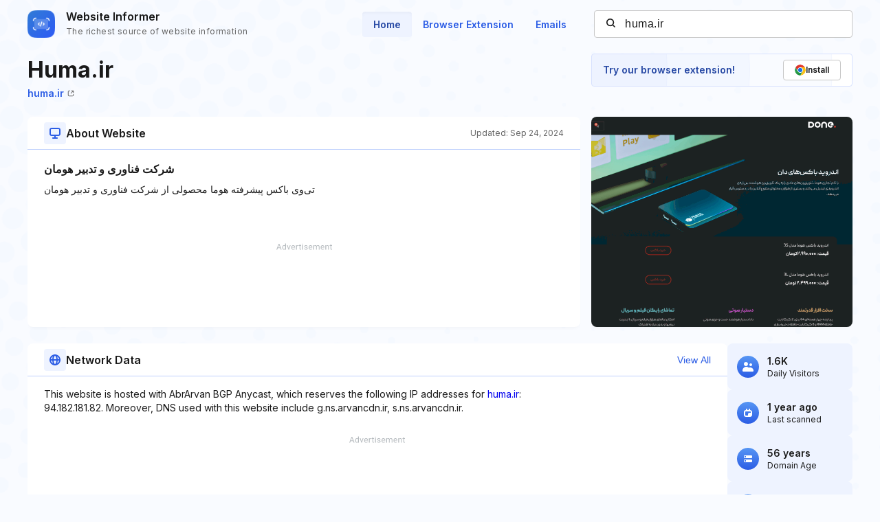

--- FILE ---
content_type: text/html; charset=utf-8
request_url: https://website.informer.com/huma.ir
body_size: 33740
content:
<!DOCTYPE html>
<html lang="en">
	<head>
		<title>huma.ir at WI. شرکت فناوری و تدبیر هومان</title>

		<meta charset="UTF-8" />
		<meta http-equiv="Content-Type" content="text/html; charset=utf-8">
		<meta name="viewport" content="wclassth=device-wclassth, initial-scale=1.0" />
		<meta name="format-detection" content="telephone=no" />

		<link rel="canonical" href="https://website.informer.com/huma.ir" />
		<link rel="amphtml" href="https://website.informer.com/amphtml/huma.ir" />
					<meta name="description" content="huma.ir at WI. تی‌وی باکس پیشرفته هوما محصولی از شرکت فناوری و تدبیر هومان" />
		
					<meta name="Keywords" content="huma.ir, wwwhuma.ir, هوما, تی وی باکس, هوما باکس, اندروید باکس هوما, شرکت هوما" />
		
		
		<link rel="preconnect dns-prefetch" href="https://assets.webinfcdn.net" crossorigin />
		<link rel="preload" as="image" href="https://assets.webinfcdn.net/thumbnails/760x600/h/huma.ir.png" />
		<link rel="preconnect" href="https://fonts.googleapis.com" />
		<link rel="preconnect" href="https://fonts.gstatic.com" crossorigin />
		<link href="https://fonts.googleapis.com/css2?family=Inter:wght@400;600;700&display=swap" rel="stylesheet" />

		<style>
							a,abbr,acronym,address,applet,article,aside,audio,b,big,blockquote,body,canvas,caption,center,cite,code,dd,del,details,dfn,div,dl,dt,em,embed,fieldset,figcaption,figure,footer,form,h1,h2,h3,h4,h5,h6,header,hgroup,html,i,iframe,img,ins,kbd,label,legend,li,mark,menu,nav,object,ol,output,p,pre,q,ruby,s,samp,section,small,span,strike,strong,sub,summary,sup,table,tbody,td,tfoot,th,thead,time,tr,tt,u,ul,var,video{margin:0;padding:0;border:0;font-size:100%;font:inherit;vertical-align:baseline}:focus{outline:0}article,aside,details,figcaption,figure,footer,header,hgroup,menu,nav,section{display:block}body{line-height:1}ol,ul{list-style:none}blockquote,q{quotes:none}blockquote:after,blockquote:before,q:after,q:before{content:"";content:none}table{border-collapse:collapse;border-spacing:0}input[type=search]::-webkit-search-cancel-button,input[type=search]::-webkit-search-decoration,input[type=search]::-webkit-search-results-button,input[type=search]::-webkit-search-results-decoration{-webkit-appearance:none;-moz-appearance:none}input[type=search]{-webkit-appearance:none;-moz-appearance:none;-webkit-box-sizing:content-box;box-sizing:content-box}textarea{overflow:auto;vertical-align:top;resize:vertical}audio,canvas,video{display:inline-block;max-width:100%}audio:not([controls]){display:none;height:0}[hidden]{display:none}html{font-size:100%;-webkit-text-size-adjust:100%;-ms-text-size-adjust:100%}a:focus{outline:0}a:active,a:hover{outline:0}img{border:0;-ms-interpolation-mode:bicubic}figure{margin:0}form{margin:0}fieldset{border:1px solid silver;margin:0 2px;padding:.35em .625em .75em}legend{border:0;padding:0;white-space:normal}button,input,select,textarea{font-size:100%;margin:0;vertical-align:baseline}button,input{line-height:normal}button,select{text-transform:none}button,html input[type=button],input[type=reset],input[type=submit]{-webkit-appearance:button;cursor:pointer}button[disabled],html input[disabled]{cursor:default}input[type=checkbox],input[type=radio]{-webkit-box-sizing:border-box;box-sizing:border-box;padding:0}input[type=search]{-webkit-appearance:textfield;-webkit-box-sizing:content-box;box-sizing:content-box}input[type=search]::-webkit-search-cancel-button,input[type=search]::-webkit-search-decoration{-webkit-appearance:none}button::-moz-focus-inner,input::-moz-focus-inner{border:0;padding:0}textarea{overflow:auto;vertical-align:top}table{border-collapse:collapse;border-spacing:0}button,input,select,textarea{color:#222}::-moz-selection{background:#b3d4fc;text-shadow:none}::selection{background:#b3d4fc;text-shadow:none}img{vertical-align:middle}fieldset{border:0;margin:0;padding:0}textarea{resize:vertical}.chromeframe{margin:.2em 0;background:#ccc;color:#000;padding:.2em 0}body{font-size:16px;line-height:24px}.nav_main .nav__link{font-size:14px;line-height:20px}body{font-family:Inter,sans-serif;color:#1a1a1a;background-color:#f9fbff;overflow-x:hidden;margin:0 auto}.container{max-width:1232px;width:100%;-webkit-box-sizing:border-box;box-sizing:border-box;padding:0 16px;margin:0 auto}button{cursor:pointer;padding:0}button:hover{opacity:.8}a{text-decoration:none}a:hover{opacity:.6}input{-webkit-box-sizing:border-box;box-sizing:border-box;padding:0;margin:0}button{border:none}.flex{display:-webkit-box;display:-ms-flexbox;display:flex;-webkit-box-align:center;-ms-flex-align:center;align-items:center}.full-page{min-height:100vh;display:-webkit-box;display:-ms-flexbox;display:flex;-webkit-box-orient:vertical;-webkit-box-direction:normal;-ms-flex-direction:column;flex-direction:column}.full-page .wr-preview{-webkit-box-flex:1;-ms-flex-positive:1;flex-grow:1}.wr-preview{background-image:url(https://assets.webinfcdn.net/redesign/assets/img/bg.png);background-size:cover;overflow:hidden}.btn{display:-webkit-box;display:-ms-flexbox;display:flex;-webkit-box-align:center;-ms-flex-align:center;align-items:center;-webkit-box-pack:center;-ms-flex-pack:center;justify-content:center;gap:8px;border-radius:4px;border:1px solid #2c5de5;font-weight:600;-webkit-box-sizing:border-box;box-sizing:border-box;width:-webkit-max-content;width:-moz-max-content;width:max-content;font-size:14px;line-height:20px;white-space:nowrap;padding:10px 24px}.btn_empty{color:#2c5de5}.btn_full{color:#fff;background-color:#2c5de5}.btn_small{font-size:12px;line-height:16px;padding:8px 16px}.btn_large{font-size:16px;line-height:24px;padding:11px 31px}.btn_large svg{width:24px;height:24px;-ms-flex-negative:0;flex-shrink:0}.h1{font-size:40px;font-weight:700;line-height:60px;word-break:break-word}.h2{font-size:24px;font-weight:700;line-height:36px;word-break:break-word}.h3{font-size:20px;font-weight:700;line-height:32px;word-break:break-word}.h4{font-size:16px;font-weight:600;line-height:24px;word-break:break-word}.nav__item{margin-bottom:24px}.nav__item:last-child{margin:0}.nav__link{font-weight:600;color:#2c5de5}.nav_main{margin-right:24px}.nav_main .nav__list{display:-webkit-box;display:-ms-flexbox;display:flex;gap:8px}.nav_main .nav__item{margin:0}.nav_main .nav__link{border-radius:4px;padding:10px 16px}.nav_main .nav__link_active{background-color:#eef3ff;color:#2648a4;-webkit-box-shadow:0 4px 6px -4px rgba(26,26,26,.06) inset;box-shadow:0 4px 6px -4px rgba(26,26,26,.06) inset}.search{height:40px;width:376px;display:-webkit-box;display:-ms-flexbox;display:flex;-webkit-box-align:center;-ms-flex-align:center;align-items:center;position:relative}.search__input{color:#1a1a1a;border:none;background:0 0;letter-spacing:.5px;width:100%;height:100%;padding-right:16px;padding-left:44px;background-color:#fff;border:1px solid #c7c7c7;border-radius:4px;-webkit-box-sizing:border-box;box-sizing:border-box}.search__btn_inside{background:0 0;width:20px;height:20px;position:absolute;top:50%;-webkit-transform:translateY(-50%);-ms-transform:translateY(-50%);transform:translateY(-50%);left:16px;padding:2px;-webkit-box-sizing:border-box;box-sizing:border-box}.search__btn_inside .search__btn-icon{fill:#1a1a1a}.search__btn_outside{color:#fff;background-color:#2c5de5;height:100%;padding:0 32px}.search_large{height:48px;max-width:588px;width:100%;-webkit-box-shadow:0 4px 6px -4px rgba(26,26,26,.06);box-shadow:0 4px 6px -4px rgba(26,26,26,.06);z-index:5}.search_large .search__input{-webkit-box-flex:1;-ms-flex-positive:1;flex-grow:1;padding-left:16px;border-top-right-radius:0;border-bottom-right-radius:0}.header{position:relative;padding:12px 0}.header .container{display:-webkit-box;display:-ms-flexbox;display:flex;-webkit-box-pack:justify;-ms-flex-pack:justify;justify-content:space-between;-webkit-box-align:center;-ms-flex-align:center;align-items:center}.logo{display:-webkit-box;display:-ms-flexbox;display:flex;-webkit-box-align:center;-ms-flex-align:center;align-items:center}.logo__image{width:40px;margin-right:16px}.logo__name{display:-webkit-box;display:-ms-flexbox;display:flex;-webkit-box-orient:vertical;-webkit-box-direction:normal;-ms-flex-direction:column;flex-direction:column}.logo__title{font-weight:600;color:#1a1a1a}.logo__subtitle{font-size:12px;color:#656565;letter-spacing:.4px;margin-top:-2px}.btn-menu{display:none;width:20px;height:14px;position:absolute;top:50%;right:2px;background:0 0;position:relative;z-index:40}.btn-menu div{position:relative;top:0;height:2px;background-color:#1a1a1a;margin-bottom:4px;-webkit-transition:.3s ease;-o-transition:.3s ease;transition:.3s ease;border-radius:2px}.btn-menu div:first-child{-webkit-transform-origin:0;-ms-transform-origin:0;transform-origin:0}.btn-menu div:last-child{margin-bottom:0;-webkit-transform-origin:24px;-ms-transform-origin:24px;transform-origin:24px}.btn-menu div:nth-child(2){right:0;width:20px}.btn-menu_show{width:22px;height:22px;padding:4px}.btn-menu_show div{background-color:#656565;margin-bottom:4px}.btn-menu_show div:first-child{top:0;left:1px;-webkit-transform:rotateZ(45deg);-ms-transform:rotate(45deg);transform:rotateZ(45deg)}.btn-menu_show div:last-child{top:9px;left:-2px;-webkit-transform:rotateZ(45deg);-ms-transform:rotate(45deg);transform:rotateZ(45deg)}.btn-menu_show div:nth-child(2){width:20px;top:1px;right:2px;-webkit-transform:rotateZ(-45deg);-ms-transform:rotate(-45deg);transform:rotateZ(-45deg)}.mobile-menu-container{position:fixed;top:0;left:120%;width:100%;height:100%;background-color:transparent;-webkit-transition:.3s left ease,.3s background-color .3s;-o-transition:.3s left ease,.3s background-color .3s;transition:.3s left ease,.3s background-color .3s;z-index:30}.mobile-menu-container_show{left:0;background-color:rgba(26,26,26,.8)}.mobile-menu{position:absolute;right:0;top:0;bottom:0;width:342px;max-width:90%;border-radius:8px 0 0 8px;background-color:#fff;-webkit-box-sizing:border-box;box-sizing:border-box;padding:16px 24px}.mobile-menu .search{width:100%;margin-bottom:32px}.mobile-menu__title{font-size:20px;font-weight:700;line-height:32px;margin-bottom:32px}.mobile-menu__form-title{font-weight:600;margin-bottom:8px}.footer{background-color:#d7e1fe;padding-top:64px;padding-bottom:64px}.footer__top{display:-webkit-box;display:-ms-flexbox;display:flex;-webkit-box-pack:justify;-ms-flex-pack:justify;justify-content:space-between;gap:24px;border-bottom:1px solid #91adfa;padding-bottom:32px}.footer__top-block{-webkit-box-flex:1;-ms-flex-positive:1;flex-grow:1;-ms-flex-negative:0;flex-shrink:0;max-width:50%}.footer__top-title{font-size:20px;font-weight:700;line-height:32px;margin-bottom:16px}.footer__top-list{display:grid;grid-template-columns:repeat(2,1fr);gap:8px 24px}.footer__top-item{overflow:hidden;-o-text-overflow:ellipsis;text-overflow:ellipsis}.footer__top-link{color:#2c5de5}.footer__bottom{display:-webkit-box;display:-ms-flexbox;display:flex;-webkit-box-pack:justify;-ms-flex-pack:justify;justify-content:space-between;gap:24px;padding-top:32px}.footer__bottom-text{font-size:14px;line-height:20px}.footer__bottom-text span{color:#2c5de5}.footer__bottom-list{display:grid;grid-template-columns:repeat(3,minmax(180px,1fr));gap:8px 24px}.footer__bottom-link{font-weight:600;color:#2c5de5}.footer__bottom-menu{display:-webkit-box;display:-ms-flexbox;display:flex;gap:24px}.footer__bottom-menu .btn{-ms-flex-item-align:start;align-self:flex-start}@media (max-width:1120px){.nav_main{margin-right:16px}.nav_main .nav__link{padding:6px 12px}}@media all and (max-width:1120px){.header .search{width:280px}}@media (max-width:991px){.h1{font-size:32px;line-height:48px}.nav_main{display:none}.search_large{-webkit-box-shadow:none;box-shadow:none;-webkit-box-orient:vertical;-webkit-box-direction:normal;-ms-flex-direction:column;flex-direction:column;gap:16px;height:auto}.search_large .search__input{height:48px;-webkit-box-shadow:0 4px 6px -4px rgba(26,26,26,.06);box-shadow:0 4px 6px -4px rgba(26,26,26,.06);border-radius:4px}.search_large .search__btn{height:48px;width:100%;border-radius:4px}.footer__top{-webkit-box-orient:vertical;-webkit-box-direction:normal;-ms-flex-direction:column;flex-direction:column}.footer__top-block{max-width:100%}.footer__top-list{grid-template-columns:1fr}.footer__bottom{-webkit-box-orient:vertical;-webkit-box-direction:normal;-ms-flex-direction:column;flex-direction:column}.footer__bottom-list{grid-template-columns:repeat(2,1fr)}.footer__bottom-menu{-webkit-box-orient:vertical;-webkit-box-direction:normal;-ms-flex-direction:column;flex-direction:column}.footer__bottom-menu .btn{width:100%}}@media (max-width:768px){.nav_main{display:none}}@media all and (max-width:768px){.header .search{display:none}.logo__subtitle{font-size:12px;letter-spacing:.4px;line-height:16px}.btn-menu{display:block}.mobile-menu .search{display:block}}@media (max-width:350px){.footer__bottom-list{grid-template-columns:1fr}}							.addon-show-v1 .addon__title_v1,.addon-show-v2 .addon__title_v2,.data .intro__description-text,.data__info.data__info_error p,.data__name,.data__title,.data__value,.history__info-text,.history__info-title,.history__update,.intro__stat-title,.intro__trust-title,.section-header__btn,.section-subtitle,.wr-history .section-header p,.wr-websites .section-header p{font-size:14px;line-height:20px}.wr-preview{margin-bottom:24px}.section-header{display:-webkit-box;display:-ms-flexbox;display:flex;-webkit-box-align:center;-ms-flex-align:center;align-items:center;-webkit-box-pack:justify;-ms-flex-pack:justify;justify-content:space-between;gap:16px;position:relative;padding:8px 24px}.section-header::after{content:"";position:absolute;bottom:0;left:0;width:100%;height:1px;background-color:#bfd0fd}.section-header__title{display:-webkit-box;display:-ms-flexbox;display:flex;-webkit-box-align:center;-ms-flex-align:center;align-items:center;gap:16px}.section-header__icon{display:-webkit-box;display:-ms-flexbox;display:flex;-webkit-box-align:center;-ms-flex-align:center;align-items:center;-webkit-box-pack:center;-ms-flex-pack:center;justify-content:center;-ms-flex-negative:0;flex-shrink:0;height:32px;width:32px;border-radius:4px;background-color:#eef3ff}.section-header__icon_blue{background-color:#d7e1fe}.section-header__icon svg{fill:#2c5de5;width:16px;height:16px}.section-header__btn{color:#2c5de5;background:0 0;text-align:end;-ms-flex-negative:0;flex-shrink:0}.section-header p{font-size:12px;line-height:16px;color:#656565;-ms-flex-negative:0;flex-shrink:0;margin-bottom:0}.section-title{font-size:16px;font-weight:700;line-height:24px;letter-spacing:0;padding:0 24px;margin-bottom:8px}.section-subtitle{padding:0 24px}.wr-intro{padding-top:8px;padding-bottom:0}.intro{display:-webkit-box;display:-ms-flexbox;display:flex;-webkit-column-gap:24px;-moz-column-gap:24px;column-gap:24px;margin-bottom:16px}.intro__info{display:grid;grid-template-columns:auto auto 380px;grid-template-rows:repeat(2,auto);-webkit-column-gap:16px;-moz-column-gap:16px;column-gap:16px;width:100%}.intro__about{border-radius:8px;background-color:#fff;-webkit-box-shadow:0 4px 6px -4px rgba(26,26,26,.06);box-shadow:0 4px 6px -4px rgba(26,26,26,.06);grid-column:1/3;grid-row:3/4;display:-webkit-box;display:-ms-flexbox;display:flex;-webkit-box-orient:vertical;-webkit-box-direction:normal;-ms-flex-direction:column;flex-direction:column}.intro__about--description-content{-webkit-box-flex:1;-ms-flex-positive:1;flex-grow:1;display:-webkit-box;display:-ms-flexbox;display:flex;-webkit-box-orient:vertical;-webkit-box-direction:normal;-ms-flex-direction:column;flex-direction:column;-webkit-box-pack:end;-ms-flex-pack:end;justify-content:flex-end;margin-top:16px;margin-bottom:16px}.intro__about--description-content .spnsd{display:block;width:81px;height:10px;margin:0 auto 6px;background:url([data-uri]) no-repeat}.intro__about--data{text-align:end;color:#656565;font-size:12px;letter-spacing:.4px}.intro__about .intro__trust{display:none}.intro__link{font-size:14px;letter-spacing:0;line-height:20px;color:#2c5de5;margin-left:8px}.intro__title{width:100%;font-size:32px;font-weight:700;line-height:48px;margin-bottom:0;grid-row:1/2;grid-column:1/4}.intro__stat{display:-webkit-box;display:-ms-flexbox;display:flex;-webkit-box-align:stretch;-ms-flex-align:stretch;align-items:stretch;-webkit-box-pack:justify;-ms-flex-pack:justify;justify-content:space-between;-webkit-box-orient:vertical;-webkit-box-direction:normal;-ms-flex-direction:column;flex-direction:column;gap:16px;-webkit-box-flex:1;-ms-flex-positive:1;flex-grow:1}.intro__stat-item{display:-webkit-box;display:-ms-flexbox;display:flex;-webkit-box-align:center;-ms-flex-align:center;align-items:center;-webkit-box-flex:1;-ms-flex:1 1;flex:1 1;border-radius:8px;background-color:#eef3ff;-webkit-box-sizing:border-box;box-sizing:border-box;padding:8px 14px}.intro__stat-logo{display:-webkit-box;display:-ms-flexbox;display:flex;-webkit-box-align:center;-ms-flex-align:center;align-items:center;-webkit-box-pack:center;-ms-flex-pack:center;justify-content:center;-ms-flex-negative:0;flex-shrink:0;width:32px;height:32px;border-radius:50%;background:-webkit-gradient(linear,left top,left bottom,from(#5796f4),to(#2c5de5));background:-o-linear-gradient(top,#5796f4 0,#2c5de5 100%);background:linear-gradient(180deg,#5796f4 0,#2c5de5 100%);margin-right:12px}.intro__stat-icon{width:16px;fill:#fff}.intro__stat-icon_small{width:12px}.intro__stat-title{font-weight:600}.intro__stat-text{font-size:12px;line-height:16px}.intro__description-block{display:-webkit-box;display:-ms-flexbox;display:flex;-webkit-box-orient:vertical;-webkit-box-direction:normal;-ms-flex-direction:column;flex-direction:column;border-radius:8px;background-color:#fff;-webkit-box-shadow:0 4px 6px -4px rgba(26,26,26,.06);box-shadow:0 4px 6px -4px rgba(26,26,26,.06);width:84.8%}.intro__description-header{gap:16px;-webkit-box-align:center;-ms-flex-align:center;align-items:center;position:relative;height:48px;margin-bottom:16px;padding:0 24px}.intro__description-header::after{content:"";position:absolute;bottom:0;width:100%;height:1px;background-color:#bfd0fd}.intro__description--svg{display:-webkit-box;display:-ms-flexbox;display:flex;-webkit-box-align:center;-ms-flex-align:center;align-items:center;-webkit-box-pack:center;-ms-flex-pack:center;justify-content:center;height:32px;width:32px;border-radius:4px;background-color:#eef3ff;margin-right:16px}.intro__description--svg svg{width:16px;height:16px}.intro__description-title{letter-spacing:0;line-height:24px}.intro__description-text_adv-container{-webkit-box-flex:1;-ms-flex-positive:1;flex-grow:1;-ms-flex-line-pack:end;align-content:end;margin:16px 0 27px 0}.intro__description-text_adv-container .spnsd{display:block;width:81px;height:10px;margin:0 auto 6px;background:url([data-uri]) no-repeat}.intro__description-com{font-weight:800;color:#1a1a1a}.intro__trust{width:380px;-ms-flex-negative:0;flex-shrink:0;grid-row:3/4}.switch-screen-block .intro__about .intro__trust{display:none}.intro__trust-preview{border-radius:8px;background-color:#fff;-webkit-box-shadow:0 4px 6px -4px rgba(26,26,26,.06);box-shadow:0 4px 6px -4px rgba(26,26,26,.06);position:relative;overflow:hidden;height:306px}.intro__trust-screen{width:100%;height:100%;-o-object-fit:cover;object-fit:cover;-o-object-position:center;object-position:center;position:relative}.intro__trust-screen img{-o-object-fit:cover;object-fit:cover;-o-object-position:center;object-position:center}.intro__trust-banner{display:-webkit-box;display:-ms-flexbox;display:flex;-webkit-box-align:center;-ms-flex-align:center;align-items:center;-webkit-box-pack:justify;-ms-flex-pack:justify;justify-content:space-between;position:absolute;bottom:0;left:0;width:100%;height:48px;background-color:#d6f3e2;-webkit-box-sizing:border-box;box-sizing:border-box;padding:0 16px;color:#008556}.intro__trust-banner.intro__trust-banner_neutral{display:none;background-color:#e5e5e5}.intro__trust-banner.intro__trust-banner_neutral .intro__trust-banner-container{opacity:0;width:0;visibility:hidden}.intro__trust-banner.intro__trust-banner_neutral .intro__trust-date{color:#4b4b4b}.intro__trust-banner-container{display:-webkit-box;display:-ms-flexbox;display:flex;-webkit-box-align:center;-ms-flex-align:center;align-items:center}.intro__trust-logo{width:20px;margin-right:8px}.intro__trust-title{font-weight:600}.intro__trust-date{font-size:12px;line-height:16px}.intro .about__adv{font-size:14px;letter-spacing:1px;display:-webkit-box;display:-ms-flexbox;display:flex;-webkit-box-pack:center;-ms-flex-pack:center;justify-content:center;-webkit-box-align:center;-ms-flex-align:center;align-items:center;height:90px;margin:0 24px;color:#2c5de5;background-color:#d7e1fe}.intro .about__doc{display:-webkit-box;display:-ms-flexbox;display:flex;-webkit-box-orient:horizontal;-webkit-box-direction:normal;-ms-flex-direction:row;flex-direction:row;-webkit-box-align:center;-ms-flex-align:center;align-items:center;-ms-flex-wrap:wrap;flex-wrap:wrap;grid-row:2/3;grid-column:1/4;margin:0 0 24px 0}.intro .about__doc .intro__link{font-size:14px;font-weight:600;display:-webkit-box;display:-ms-flexbox;display:flex;-webkit-box-align:center;-ms-flex-align:center;align-items:center;margin:0}.intro .about__doc-icon-link{width:10px;margin-left:5px}.intro .section-header{margin-bottom:16px}.network{display:-webkit-box;display:-ms-flexbox;display:flex;gap:24px;margin-top:24px;margin-bottom:22px}.network__adv{font-size:14px;letter-spacing:1px;display:-webkit-box;display:-ms-flexbox;display:flex;-webkit-box-pack:center;-ms-flex-pack:center;justify-content:center;-webkit-box-align:center;-ms-flex-align:center;align-items:center;height:90px;color:#2c5de5;background-color:#d7e1fe;margin:0 24px}.network .section-header{margin-bottom:16px}.network .section-subtitle{word-break:break-word;width:72%;margin-bottom:15px}.network .section-subtitle_link{color:#2c5de5}.history{width:calc(100% + 16px);-webkit-box-sizing:border-box;box-sizing:border-box;display:grid;grid-template-columns:repeat(auto-fill,minmax(282px,304px));grid-auto-flow:column;grid-auto-columns:minmax(282px,304px);overflow-x:auto;-webkit-column-gap:24px;-moz-column-gap:24px;column-gap:24px;overflow:auto;padding-left:16px;padding-right:16px;padding-top:24px;padding-bottom:32px;margin-left:-16px}.history__item{display:-webkit-box;display:-ms-flexbox;display:flex;-webkit-box-orient:vertical;-webkit-box-direction:normal;-ms-flex-direction:column;flex-direction:column;-ms-flex-negative:0;flex-shrink:0;background-color:#fff;border:1px solid #c7c7c7;border-radius:8px;overflow:hidden}.history__info{-webkit-box-flex:1;-ms-flex-positive:1;flex-grow:1;overflow:hidden;white-space:nowrap;-o-text-overflow:ellipsis;text-overflow:ellipsis;padding:16px}.history__info-link{font-weight:600;color:#2c5de5;margin-bottom:12px;margin-top:12px}.history__info-item{height:40px;display:-webkit-box;display:-ms-flexbox;display:flex;-webkit-box-align:center;-ms-flex-align:center;align-items:center;-webkit-box-pack:justify;-ms-flex-pack:justify;justify-content:space-between;border-bottom:1px solid #e4e4e4}.history__info-item:last-child{border:none}.history__info-title{font-weight:600}.history__update{font-weight:600;margin-bottom:4px}.history__date{font-size:12px;line-height:16px;color:#656565}.history__preview{width:100%;height:158px;-o-object-fit:cover;object-fit:cover;-o-object-position:top left;object-position:top left}.history_websites{grid-template-columns:repeat(auto-fill,minmax(220px,1fr));grid-auto-flow:column;grid-auto-columns:minmax(220px,1fr)}.history_websites .history__item{overflow:hidden}.history_websites .history__preview{height:124px}.wr-data{display:-webkit-box;display:-ms-flexbox;display:flex;-webkit-box-align:start;-ms-flex-align:start;align-items:flex-start;-webkit-column-gap:24px;-moz-column-gap:24px;column-gap:24px;padding-bottom:0}.wr-data .container{display:-webkit-box;display:-ms-flexbox;display:flex;-webkit-box-pack:justify;-ms-flex-pack:justify;justify-content:space-between;-webkit-column-gap:24px;-moz-column-gap:24px;column-gap:24px}.wr-data .banner-lg{margin-top:16px;margin-bottom:16px}.data{-webkit-box-flex:1;-ms-flex:1 0;flex:1 0;border-radius:8px;background-color:#eef3ff}.data__info{padding:24px 24px 20px}.data__info:nth-of-type(3){padding-top:0}.data__info.data__info_error{display:-webkit-box;display:-ms-flexbox;display:flex;-webkit-box-orient:vertical;-webkit-box-direction:normal;-ms-flex-direction:column;flex-direction:column;-webkit-box-align:center;-ms-flex-align:center;align-items:center}.data__info.data__info_error svg{width:156px;height:156px;margin-bottom:32px}.data__info.data__info_error p{color:#656565;letter-spacing:0;text-align:center}.data__info.data__info_error b{font-weight:700}.data:nth-of-type(3){background-color:#fff;-webkit-box-shadow:0 4px 6px -4px rgba(26,26,26,.06);box-shadow:0 4px 6px -4px rgba(26,26,26,.06)}.data:nth-of-type(3) .data__info{margin-top:16px;padding-top:0;padding-bottom:0}.data__title{font-weight:600;text-transform:uppercase;margin-bottom:12px}.data__item{position:relative;padding-left:30px;margin-bottom:12px}.data__item::after{content:"";display:block;width:0;border-left:1px dashed #2c5de5;position:absolute;top:14px;left:12px;height:calc(100% + 10px)}.data__item:last-child{margin-bottom:4px}.data__item:last-child::after{border:none}.data__name{font-weight:600;position:relative}.data__name::after{content:"";display:block;position:absolute;left:-22px;top:6px;height:9px;width:9px;border-radius:50%;background-color:#2c5de5}.data__value{word-break:break-all}.data__value_blue{color:#2c5de5}.data__btn{font-weight:600;color:#2c5de5;height:40px;width:128px;border:1px solid #2c5de5;border-radius:4px;background:0 0;-webkit-box-sizing:border-box;box-sizing:border-box;display:-webkit-box;display:-ms-flexbox;display:flex;-webkit-box-align:center;-ms-flex-align:center;align-items:center;-webkit-box-pack:center;-ms-flex-pack:center;justify-content:center;margin-top:28px}.data .intro__description-text{width:100%;padding:0;word-break:break-word}.data__adv{font-size:14px;letter-spacing:1px;display:-webkit-box;display:-ms-flexbox;display:flex;-webkit-box-pack:center;-ms-flex-pack:center;justify-content:center;-webkit-box-align:center;-ms-flex-align:center;align-items:center;height:90px;margin:0 24px;color:#2c5de5;background-color:#d7e1fe;margin-top:16px}.data__keywords{display:-webkit-box;display:-ms-flexbox;display:flex;-webkit-box-align:center;-ms-flex-align:center;align-items:center;-ms-flex-wrap:wrap;flex-wrap:wrap;gap:8px;padding:0 24px;margin-top:16px;margin-bottom:16px}.data__keywords li{color:#fff;font-size:12px;letter-spacing:.4px;line-height:16px;display:-webkit-box;display:-ms-flexbox;display:flex;-webkit-box-align:center;-ms-flex-align:center;align-items:center;-webkit-box-pack:center;-ms-flex-pack:center;justify-content:center;border-radius:4px;background-color:#2c5de5;padding:4px 8px}.banner-lg{width:100%;height:90px;background-color:#d7e1fe}.banner-lg_vertical{width:300px;height:600px;margin-bottom:30px}.banner-mob{height:250px;width:100%;display:none}.overflow{overflow:hidden}.hidden{display:none}.mobile-visit-link .intro__info .intro__link_mob{display:none}.body-overlay{position:fixed;top:0;right:0;bottom:0;left:0;z-index:40;padding:50px 60px;overflow-y:scroll;background-color:rgba(37,37,37,.7)}.body-overlay::-webkit-scrollbar{display:none}.body-overlay::-webkit-scrollbar-thumb{display:none}.modal{width:100%;padding:0 40px;background-color:#fff;border-radius:16px;-webkit-box-sizing:border-box;box-sizing:border-box}.modal__title{font-weight:600;font-size:32px;line-height:38px}.modal__close{width:16px;height:16px;cursor:pointer}.modal__header{display:-webkit-box;display:-ms-flexbox;display:flex;-webkit-box-align:center;-ms-flex-align:center;align-items:center;-webkit-box-pack:justify;-ms-flex-pack:justify;justify-content:space-between;border-bottom:1px solid rgba(0,0,0,.1)}.modal__body,.modal__header{padding:36px 0}.modal__list{-webkit-column-count:4;-moz-column-count:4;column-count:4;-webkit-column-gap:50px;-moz-column-gap:50px;column-gap:50px}.modal__item{margin-bottom:22px;-webkit-column-break-inside:avoid;-moz-column-break-inside:avoid;break-inside:avoid}.modal .item-value{line-height:24px;word-break:break-all}.modal .item-name{line-height:24px;font-size:16px;color:rgba(37,37,37,.7)}.wr-history{padding-bottom:18px}.wr-history .section-header{padding-left:0;padding-right:0}.wr-websites{border-bottom:1px solid #bfd0fd;border-top:1px solid #bfd0fd;background-color:#eef3ff}.wr-websites .section-header{padding:12px 0}.wr-websites .section-header .container{display:-webkit-box;display:-ms-flexbox;display:flex;-webkit-box-align:center;-ms-flex-align:center;align-items:center;-webkit-box-pack:justify;-ms-flex-pack:justify;justify-content:space-between}.wr-websites .history__preview{height:118px}.wr-websites .history__info-list{margin-top:12px}.intro__stat_top,.intro__trust-banner_static{display:none}.switch-screen-block .intro__about .intro__trust{display:none}.color-wrapper-1{background-color:#fff;padding:10px 10px 0 10px;-webkit-box-sizing:border-box;box-sizing:border-box;width:calc(100% + 30px);box-sizing:border-box;margin-left:-16px;margin-right:-16px;display:none}.color-wrapper-1 h1{color:#505050;text-transform:none;text-align:center;margin:17px 0 10px;font-size:25px;font-weight:700;overflow:hidden;-o-text-overflow:ellipsis;text-overflow:ellipsis;white-space:pre;line-height:1.16}.color-wrapper-1 h2{background-color:inherit;padding:0;border:none;font-size:15px;margin:0 0 10px;color:#94a9b3;text-align:center;border-radius:0;min-height:17px;overflow:hidden;-o-text-overflow:ellipsis;text-overflow:ellipsis;white-space:pre;line-height:1.1}.color-wrapper-1 h2 a{font-size:15px;font-weight:700;color:#5acbff;text-decoration:underline}.color-wrapper-1 .rating-1{padding:15px 0 30px 0;text-align:center}.color-wrapper-1 .rating-1 p{font-size:15px;color:#505050;line-height:1.14}.color-wrapper-1 .rating-1>div{margin:5px 0 0}.color-wrapper-1 .rating-1>div i{font-size:20px;color:#ffb400;margin:0 1px}.color-wrapper-1 .rating-1>div i svg{height:18px}.color-wrapper-1 .rating-1>div .default-1{color:#c2d3db}.addon-show .about__doc,.addon-show .intro__title{grid-column:1/3}.addon-show .addon{display:-webkit-box;display:-ms-flexbox;display:flex}.addon{grid-row:1/3;grid-column:3/4;display:none;-webkit-box-pack:justify;-ms-flex-pack:justify;justify-content:space-between;align-self:start;gap:16px;position:relative;overflow:hidden}.addon .addon__circle{width:522px;height:522px;border:1px solid #91adfa;opacity:.1;background-color:#bfd0fd;border-radius:50%;position:absolute;top:50%;-webkit-transform:translateY(-50%);-ms-transform:translateY(-50%);transform:translateY(-50%);z-index:5}.addon .addon__circle_1{right:calc(100% - 110px)}.addon .addon__circle_2{right:calc(100% - 230px)}.addon .addon__circle_3{right:calc(100% - 350px)}.addon-show-v1 .addon{border:1px solid #d7e1fe;border-radius:4px;background-color:#fff;padding:8px 16px}.addon-show-v1 .addon__title_v1{font-weight:600;color:#2648a4;z-index:20;-ms-flex-item-align:center;align-self:center}.addon-show-v1 .addon__title_v2{display:none}.addon-show-v1 .addon__icons{z-index:20}.addon-show-v1 .addon__icon{font-size:12px;line-height:16px;font-weight:600;color:#1a1a1a;display:-webkit-box;display:-ms-flexbox;display:flex;-webkit-box-align:center;-ms-flex-align:center;align-items:center;gap:4px;background-color:#fff;border-radius:4px;border:1px solid #c7c7c7;padding:6px 16px}.addon-show-v1 .addon__icon svg{-ms-flex-negative:0;flex-shrink:0;width:16px;height:16px}.addon-show-v1 .addon__icon+.addon__icon{display:none}.addon-show-v1 .addon__icons-decorate{display:none}.addon-show-v2 .addon{border:1px solid #e4e4e4;border-radius:4px;background-color:#fff;padding:5px 12px}.addon-show-v2 .addon__title_v1{display:none}.addon-show-v2 .addon__title_v2{font-weight:600;color:#1a1a1a;z-index:20;-ms-flex-item-align:center;align-self:center}.addon-show-v2 .addon__icons{display:-webkit-box;display:-ms-flexbox;display:flex;-webkit-box-align:center;-ms-flex-align:center;align-items:center;gap:8px;position:relative}.addon-show-v2 .addon__icons span{display:none}.addon-show-v2 .addon__icons .addon__icon{display:-webkit-box;display:-ms-flexbox;display:flex;-webkit-box-align:center;-ms-flex-align:center;align-items:center;-webkit-box-pack:center;-ms-flex-pack:center;justify-content:center}.addon-show-v2 .addon__icons .addon__icon svg{width:16px;height:16px}.addon-show-v2 .addon__icons-decorate{position:absolute;right:calc(100% + 8px);top:50%;-webkit-transform:translateY(-50%);-ms-transform:translateY(-50%);transform:translateY(-50%);height:calc(100% + 16px)}.addon-show-v2 .addon__circle_3{display:none}@media (max-width:1299px){.modal__list{-webkit-column-count:3;-moz-column-count:3;column-count:3}}@media all and (max-width:1230px){.intro__stat{-webkit-column-gap:10px;-moz-column-gap:10px;column-gap:10px}.intro__stat .intro__stat-item{padding:14px 10px}.intro__stat .intro__stat-logo{margin-right:10px}}@media (max-width:1100px){.modal__list{-webkit-column-count:2;-moz-column-count:2;column-count:2}}@media all and (max-width:992px){.intro__about--description-content .spnsd{display:none}.intro__description-text_adv-container .spnsd{display:none}}@media all and (max-width:991px){.section-header{padding-left:16px;padding-right:16px}.section-title{padding-left:16px;padding-right:16px}.section-subtitle{padding-left:16px;padding-right:16px}.network__adv{height:250px}.data.hide-mobile{display:none}.banner-lg{height:100px}.banner-lg_vertical{height:600px}.intro__trust-banner{display:none}.wr-intro{padding-top:8px}.intro{-webkit-box-orient:vertical;-webkit-box-direction:normal;-ms-flex-direction:column;flex-direction:column;margin-bottom:6px}.intro__about--description-content{margin-bottom:0}.intro__about{width:calc(100% + 30px);border-radius:0;margin-left:-16px;margin-right:-16px;padding-bottom:16px}.intro__about .section-header{-webkit-box-ordinal-group:-14;-ms-flex-order:-15;order:-15}.intro__about .section-subtitle{-webkit-box-ordinal-group:1;-ms-flex-order:0;order:0}.intro .about__adv,.intro .about__doc{margin-left:16px;margin-right:16px}.intro .about__doc{margin:16px}.intro__info{width:100%;display:-webkit-box;display:-ms-flexbox;display:flex;-webkit-box-orient:horizontal;-webkit-box-direction:normal;-ms-flex-direction:row;flex-direction:row;-ms-flex-wrap:wrap;flex-wrap:wrap;-webkit-box-pack:justify;-ms-flex-pack:justify;justify-content:space-between}.intro__link{font-size:16px;line-height:24px;font-weight:600}.intro__title{font-size:20px;line-height:32px;margin-bottom:0}.intro__stat{-webkit-box-orient:horizontal;-webkit-box-direction:normal;-ms-flex-direction:row;flex-direction:row;-webkit-column-gap:16px;-moz-column-gap:16px;column-gap:16px;padding:0 16px;margin-top:16px;margin-bottom:16px}.intro__trust-banner_static{display:-webkit-box;display:-ms-flexbox;display:flex;position:static;width:calc(100% - 30px);height:60px;border-radius:8px;margin-left:16px;margin-bottom:16px}.intro__trust-banner_static .intro__trust-logo{width:32px}.network_reverse{-webkit-box-orient:vertical;-webkit-box-direction:reverse;-ms-flex-direction:column-reverse;flex-direction:column-reverse;gap:16px}.network_reverse .intro__stat{-ms-flex-wrap:wrap;flex-wrap:wrap;margin:0}.intro__stat_top{display:-webkit-box;display:-ms-flexbox;display:flex;-ms-flex-wrap:wrap;flex-wrap:wrap;width:100%;padding:0}.intro__stat_top .intro__stat-item{background:0 0;border:1px solid #bfd0fd}.intro__stat_top .intro__stat-logo{background:#fff}.intro__stat_top .intro__stat-icon{fill:#91adfa}.switch-screen-block .intro__trust{display:none}.switch-screen-block .intro__about{display:-webkit-box;display:-ms-flexbox;display:flex;-webkit-box-orient:vertical;-webkit-box-direction:normal;-ms-flex-direction:column;flex-direction:column}.switch-screen-block .intro__about .section-title{-webkit-box-ordinal-group:-9;-ms-flex-order:-10;order:-10;margin-bottom:0}.switch-screen-block .intro__about .about__adv{-webkit-box-ordinal-group:-4;-ms-flex-order:-5;order:-5}.switch-screen-block .intro__about .intro__trust{display:-webkit-box;display:-ms-flexbox;display:flex;padding-left:16px;padding-right:16px;margin-bottom:16px;-webkit-box-ordinal-group:-1;-ms-flex-order:-2;order:-2;-webkit-box-sizing:border-box;box-sizing:border-box}.banner-lg_hidden,.intro__description-container,.intro__stat-item_hidden{display:none}.intro__trust{padding-top:16px;width:100%}.intro__trust-preview{max-width:420px;width:100%;height:200px}.intro__stat .intro__stat-item{padding:12px 4px 12px 15px}.intro__stat .intro__stat-logo{margin-right:15px}.network{-webkit-box-orient:vertical;-webkit-box-direction:normal;-ms-flex-direction:column;flex-direction:column;width:calc(100% + 30px);border-radius:0;margin-left:-16px;margin-right:-16px;margin-top:16px;margin-bottom:0}.network .section-header{margin-bottom:0}.network .intro__description-block{width:100%;border-radius:0;display:-webkit-box;display:-ms-flexbox;display:flex;-webkit-box-orient:vertical;-webkit-box-direction:normal;-ms-flex-direction:column;flex-direction:column}.network .intro__description-text_adv-container{-webkit-box-ordinal-group:0;-ms-flex-order:-1;order:-1;margin-bottom:0}.network .section-subtitle{width:100%;-webkit-box-sizing:border-box;box-sizing:border-box;padding:0 16px;-webkit-box-ordinal-group:11;-ms-flex-order:10;order:10;margin-top:16px;margin-bottom:16px}.network .network__adv{margin:0 16px 16px;-webkit-box-ordinal-group:5;-ms-flex-order:4;order:4}.wr-history{padding-bottom:2px}.history{width:calc(100% + 30px);padding-top:12px;padding-bottom:20px}.wr-data .container{-webkit-box-orient:vertical;-webkit-box-direction:normal;-ms-flex-direction:column;flex-direction:column;gap:16px}.data{padding-bottom:36px}.data__info{padding:24px 16px 0;margin-bottom:28px}.data__info:last-child{margin-bottom:0}.data_domain{border-radius:0;margin-left:-16px;margin-right:-16px;padding-bottom:0}.data_domain .data__info{margin-bottom:16px}.data_domain .data__keywords{padding-left:16px;padding-right:16px}.footer{padding-bottom:24px}.history_websites{grid-auto-columns:minmax(282px,304px);grid-template-columns:repeat(auto-fill,minmax(282px,304px))}.history_websites .history__item{height:302px}.history_websites .history__preview{height:158px}.footer__top{-webkit-box-orient:vertical;-webkit-box-direction:normal;-ms-flex-direction:column;flex-direction:column;border:none;padding-bottom:0}.footer__top-block{max-width:100%;margin-bottom:24px}.footer__top-block:last-child{margin-bottom:0}.footer__top-list{display:-webkit-box;display:-ms-flexbox;display:flex;-webkit-box-orient:vertical;-webkit-box-direction:normal;-ms-flex-direction:column;flex-direction:column;row-gap:8px}.footer__bottom{-webkit-box-orient:vertical;-webkit-box-direction:normal;-ms-flex-direction:column;flex-direction:column;padding-top:24px}.footer__bottom-list{-webkit-box-orient:vertical;-webkit-box-direction:normal;-ms-flex-direction:column;flex-direction:column;width:100%;-webkit-box-align:start;-ms-flex-align:start;align-items:flex-start;margin-top:24px;display:none}.footer__bottom-text{font-size:12px;letter-spacing:.4px;line-height:16px}.mobile--disable-secondary-visit .about__doc{display:none}.mobile-visit-link .intro__info .intro__link_mob{display:-webkit-box;display:-ms-flexbox;display:flex;-webkit-box-align:center;-ms-flex-align:center;align-items:center;font-size:14px;font-weight:600;margin-left:0;margin-bottom:8px}.mobile-visit-link .intro__info .intro__link_mob svg{width:16px;fill:#2c5de5;margin-left:6px}.color-wrapper-1{display:block}.addon-show .addon{display:none}.addon{display:none}}@media (max-width:991px){.wr-history .section-header{-webkit-box-orient:vertical;-webkit-box-direction:normal;-ms-flex-direction:column;flex-direction:column;-webkit-box-align:start;-ms-flex-align:start;align-items:flex-start;gap:12px}.wr-websites .section-header .container{-webkit-box-orient:vertical;-webkit-box-direction:normal;-ms-flex-direction:column;flex-direction:column;-webkit-box-align:start;-ms-flex-align:start;align-items:flex-start;gap:12px}}@media all and (max-width:916px){.body-overlay{padding:34px 0}.modal{padding:0 24px}.modal__header{padding:24px 0}.modal__title{font-size:16px;line-height:19px}.modal__body{padding:16px 0}.modal__list{-webkit-column-count:1;-moz-column-count:1;column-count:1}.modal__item{margin-bottom:16px}}@media all and (max-width:767px){.wr-intro_old .about__doc,.wr-intro_old .intro__info .intro__link_mob,.wr-intro_old .intro__stat_top,.wr-intro_old .intro__title{display:none}.wr-intro_old.wr-intro{padding-top:0}}			
			/* mobile */ @media (max-width: 991px) { .adsmobile { display: block; } .adsdesktop { display: none; } } /* desktop */ @media (min-width: 992px) { .adsmobile { display: none; } .adsdesktop { display: block; } } .screenshotDefaultSize { width: 100%; height: 100%; }
			.data__btn.btn-view.btn-ipwhois {
				display: none;
			}

			.data__btn.btn-view.btn-whois {
				display: none;
			}
			.intro .about__adv, .network__adv, .banner-lg {
				background-color: inherit;
			}

			.data__keywords li {
				color: #1a1a1a;
				background-color: #d7e1fe;
			}
		</style>

		<link rel="icon" href="https://assets.webinfcdn.net/img/favicon-32x32.png" sizes="32x32">
<link rel="icon" href="https://assets.webinfcdn.net/img/favicon-16x16.png" sizes="16x16">
<link rel="shortcut icon" href="https://assets.webinfcdn.net/img/android-chrome-192x192.png" sizes="192x192">
<link rel="shortcut icon" href="https://assets.webinfcdn.net/img/android-chrome-512x512.png" sizes="512x512">
<link rel="apple-touch-icon" href="https://assets.webinfcdn.net/img/apple-touch-icon.png" sizes="180x180">
		<script async='async' src='https://www.googletagservices.com/tag/js/gpt.js'></script>
<script>
	var googletag = googletag || {};
	googletag.cmd = googletag.cmd || [];
</script>

<script type='text/javascript'>
	googletag.cmd.push(function() {
				googletag.pubads().enableSingleRequest();
		googletag.pubads().collapseEmptyDivs();
		googletag.enableServices();
	});
</script>
	</head>

	<body class="switch-screen-block mobile--disable-secondary-visit mobile-visit-link design_v4_6_desktop_variant_4 addon-show addon-show-v1">
		<article itemscope="itemscope" itemtype="http://schema.org/Article">
			<div class="wr-preview">
	<header class="header">
	<div class="container">
		<a href="https://website.informer.com/" class="logo">
							<img class="logo__image" src="https://assets.webinfcdn.net/redesign/assets/img/ic-logo.png" alt="" />
			
			<p class="logo__name">
				<span class="logo__title">Website Informer</span>
				<span class="logo__subtitle">The richest source of website information</span>
			</p>
		</a>

		<div class="flex">
			<nav class="nav nav_main">
				<ul class="nav__list">
					<li class="nav__item">
						<a href="https://website.informer.com/" class="nav__link nav__link_active">Home</a>
					</li>
					<li class="nav__item">
						<a href="/addon" class="nav__link ">Browser Extension</a>
					</li>
					<li class="nav__item">
						<a href="https://website.informer.com/email/" class="nav__link ">Emails</a>
					</li>
				</ul>
			</nav>

			<form method="POST" action="https://website.informer.com/search.php" class="search" target="_top">
				<input
					class="search__input"
					type="text"
					name="query"
					id="query"
					value="huma.ir"
					maxlength="50"
					placeholder="Search for a website..."
				/>

				<button class="search__btn search__btn_inside">
					<svg class="search__btn-icon" viewBox="0 0 20 20">
						<path fill-rule="evenodd" clip-rule="evenodd"
							  d="M7 0C10.866 0 14 3.13401 14 7C14 8.57638 13.4789 10.0311 12.5996 11.2012L12.6545 11.2441L12.7071 11.2929L15.7071 14.2929C16.0976 14.6834 16.0976 15.3166 15.7071 15.7071C15.3466 16.0676 14.7794 16.0953 14.3871 15.7903L14.2929 15.7071L11.2929 12.7071C11.2587 12.6729 11.2275 12.6368 11.1993 12.5992C10.031 13.4789 8.57638 14 7 14C3.13401 14 0 10.866 0 7C0 3.13401 3.13401 0 7 0ZM7 2C4.23858 2 2 4.23858 2 7C2 9.76142 4.23858 12 7 12C9.76142 12 12 9.76142 12 7C12 4.23858 9.76142 2 7 2Z"/>
					</svg>
				</button>
			</form>
		</div>

		<button
			class="btn-menu"
			[class]="'btn-menu ' + (isMenuOpen ? 'btn-menu_show' : '')"
			on="tap:AMP.setState({isMenuOpen: !isMenuOpen})"
		>
			<div></div>
			<div></div>
			<div></div>
		</button>
	</div>

	<div class="mobile-menu-container" [class]="'mobile-menu-container ' + (isMenuOpen ? 'mobile-menu-container_show' : '')">
		<div class="mobile-menu">
			<h2 class="mobile-menu__title">Menu</h2>
			<h3 class="mobile-menu__form-title">Website Search</h3>

			<form method="POST" action="https://website.informer.com/search.php" class="search" target="_top">
				<input
					class="search__input"
					type="text"
					name="query"
					id="query"
					value="huma.ir"
					maxlength="50"
					placeholder="Find Other Website..."
				/>

				<button class="search__btn">
					<svg class="search__btn-icon" viewBox="0 0 20 20">
						<path
								d="M9,0 C13.9705627,0 18,4.02943725 18,9 C18,11.124779 17.2636898,13.0775836 16.0323074,14.6171757 L19.7071068,18.2928932 C20.0976311,18.6834175 20.0976311,19.3165825 19.7071068,19.7071068 C19.3466228,20.0675907 18.7793918,20.0953203 18.3871006,19.7902954 L18.2928932,19.7071068 L14.6171757,16.0323074 C13.0775836,17.2636898 11.124779,18 9,18 C4.02943725,18 0,13.9705627 0,9 C0,4.02943725 4.02943725,0 9,0 Z M9,2 C5.13400675,2 2,5.13400675 2,9 C2,12.8659932 5.13400675,16 9,16 C12.8659932,16 16,12.8659932 16,9 C16,5.13400675 12.8659932,2 9,2 Z">
						</path>
					</svg>
				</button>
			</form>

			<nav class="nav">
				<ul class="nav__list">
					<li class="nav__item">
						<a href="https://website.informer.com/pages/tos" class="nav__link">Terms of Service</a>
					</li>
					<li class="nav__item">
						<a href="https://website.informer.com/email/" class="nav__link">Emails</a>
					</li>
					<li class="nav__item">
						<a href="https://website.informer.com/pages/about" class="nav__link">About</a>
					</li>
					<li class="nav__item">
						<a href="https://website.informer.com/pages/contacts" class="nav__link">Contacts</a>
					</li>
					<li class="nav__item">
						<a href="https://website.informer.com/pages/contacts" class="nav__link">Removal Request</a>
					</li>
				</ul>
			</nav>
		</div>
	</div>
</header>
	<section class="wrapper wr-intro wr-intro_old">
	<div class="container">
		<div class="intro">
			<div class="intro__info">
				<h1 class="intro__title">Huma.ir</h1>
				<div class="about__doc">
					<a class="intro__link" href="https://website.informer.com/visit?domain=huma.ir&pageviewId=desktop-302e363436313133303020313736393233383030352031313534303438333139" data-amp-replace="PAGE_VIEW_ID" data-amp-addparams="pageviewId=PAGE_VIEW_ID">
						huma.ir
						<svg class="about__doc-icon-link" viewBox="0 0 12 12">
							<defs>
								<polygon id="path-1" points="0 0 12 0 12 12 0 12"></polygon>
							</defs>
							<g id="des---new---v1" transform="translate(-361, -420)">
								<g id="about" transform="translate(82, 144)">
									<g id="url" transform="translate(0, 258)">
										<g id="Clipped" transform="translate(279, 18)">
											<mask id="mask-2" fill="white">
												<use xlink:href="#path-1"></use>
											</mask>
											<g id="Path"></g>
											<path d="M10.99275,1.4928 C10.99275,1.216655 10.7689,0.9928 10.49275,0.9928 L6.95725,0.9928 C6.6811,0.9928 6.45725,1.216655 6.45725,1.4928 C6.45725,1.76894 6.6811,1.9928 6.95725,1.9928 L9.28565,1.9928 L5.8966,5.3819 C5.7013,5.57715 5.7013,5.89375 5.8966,6.089 C6.09185,6.28425 6.4084,6.28425 6.6037,6.089 L9.99275,2.699905 L9.99275,5.02835 C9.99275,5.30445 10.21665,5.52835 10.49275,5.52835 C10.7689,5.52835 10.99275,5.30445 10.99275,5.02835 L10.99275,1.4928 Z M3.87935,11.0000098 L8.12065,11.0000098 L8.1207,11.0000098 C8.52315,11.0000098 8.85535,11.0000098 9.1259,10.9779 C9.40695,10.95495 9.6653,10.90565 9.908,10.782 C10.2843,10.5903 10.59025,10.2843 10.782,9.908 C10.90565,9.6653 10.95495,9.40695 10.9779,9.1259 C10.9999998,8.85535 10.9999998,8.52315 10.9999998,8.12065 L10.9999998,7.75 C10.9999998,7.47385 10.77615,7.25 10.4999998,7.25 C10.22385,7.25 9.99999985,7.47385 9.99999985,7.75 L9.99999985,8.1 C9.99999985,8.5283 9.9996,8.81945 9.98125,9.0445 C9.9633,9.2637 9.93085,9.3758 9.891,9.454 C9.79515,9.64215 9.64215,9.79515 9.454,9.891 C9.3758,9.93085 9.2637,9.9633 9.0445,9.98125 C8.81945,9.9996 8.5283,10.0000098 8.1,10.0000098 L3.9,10.0000098 C3.47171,10.0000098 3.180565,9.9996 2.95552,9.98125 C2.73631,9.9633 2.62421,9.93085 2.54601,9.891 C2.35785,9.79515 2.204865,9.64215 2.108995,9.454 C2.06915,9.3758 2.036685,9.2637 2.018775,9.0445 C2.00039,8.81945 1.99999985,8.5283 1.99999985,8.1 L1.99999985,3.90001 C1.99999985,3.47172 2.00039,3.180575 2.018775,2.95553 C2.036685,2.73632 2.06915,2.62422 2.108995,2.54602 C2.204865,2.357855 2.35785,2.204875 2.54601,2.109005 C2.62421,2.06916 2.73631,2.036695 2.95552,2.018785 C3.180565,2.0004 3.47171,2.00000985 3.9,2.00000985 L4.25,2.00000985 C4.526145,2.00000985 4.75,1.77615 4.75,1.50000985 C4.75,1.22387 4.526145,1.00000985 4.25,1.00000985 L3.87934,1.00000985 C3.47686,1.00000985 3.144685,1.00000985 2.87409,1.022105 C2.59304,1.04507 2.334685,1.09435 2.09202,1.217995 C1.715695,1.409745 1.409735,1.715705 1.21799,2.09203 C1.09434,2.334695 1.04506,2.59305 1.022095,2.874095 C0.99999985,3.14469 0.99999985,3.47687 0.99999985,3.879345 L0.99999985,8.12065 C0.99999985,8.52315 0.99999985,8.85535 1.022095,9.1259 C1.04506,9.40695 1.09434,9.6653 1.217985,9.908 C1.409735,10.2843 1.715695,10.5903 2.09202,10.782 C2.334685,10.90565 2.59304,10.95495 2.874085,10.9779 C3.144685,11.0000098 3.476865,11.0000098 3.87935,11.0000098 Z"
												  id="Shape" fill="#656565" mask="url(#mask-2)"></path>
										</g>
									</g>
								</g>
							</g>
						</svg>
					</a>
				</div>

				<a class="intro__link intro__link_mob intro__link_mob-default" href="https://website.informer.com/visit?domain=huma.ir&pageviewId=desktop-302e363436313133303020313736393233383030352031313534303438333139" data-amp-replace="PAGE_VIEW_ID" data-amp-addparams="pageviewId=PAGE_VIEW_ID">
					Visit huma.ir					<svg viewBox="0 0 512 512">
						<path d="M502.6 278.6c12.5-12.5 12.5-32.8 0-45.3l-128-128c-12.5-12.5-32.8-12.5-45.3 0s-12.5 32.8 0 45.3L402.7 224 32 224c-17.7 0-32 14.3-32 32s14.3 32 32 32l370.7 0-73.4 73.4c-12.5 12.5-12.5 32.8 0 45.3s32.8 12.5 45.3 0l128-128z"/>
					</svg>
				</a>

				<ul class="intro__stat intro__stat_top">
											<li class="intro__stat-item ">
    <div class="intro__stat-logo">
        <svg class="intro__stat-icon" viewBox="0 0 16 14">
            <path
                    d="M5.5,7 C6.8739019,7 8.13014411,7.51292029 9.09409164,8.3609507 C9.68090093,8.12847349 10.324822,8 11,8 C13.7614237,8 16,10.1490332 16,12.8 C16,13.4627417 15.4403559,14 14.75,14 L1.375,14 C0.615608469,14 0,13.3731986 0,12.6 C0,9.5072054 2.46243388,7 5.5,7 Z M5,0 C6.65685425,0 8,1.34314575 8,3 C8,4.65685425 6.65685425,6 5,6 C3.34314575,6 2,4.65685425 2,3 C2,1.34314575 3.34314575,0 5,0 Z M12,2 C13.1045695,2 14,2.8954305 14,4 C14,5.1045695 13.1045695,6 12,6 C10.8954305,6 10,5.1045695 10,4 C10,2.8954305 10.8954305,2 12,2 Z">
            </path>
        </svg>
    </div>
    <div class="intro__stat-info">
        <h2 class="intro__stat-title">1.6K</h2>
        <p class="intro__stat-text">Daily Visitors</p>
    </div>
</li>											<li class="intro__stat-item ">
    <div class="intro__stat-logo">
        <svg class="intro__stat-icon intro__stat-icon_small" viewBox="0 0 12 12">
            <path
                    d="M8,0 C8.55228475,0 9,0.44771525 9,1 L9,2 C10.6568542,2 12,3.34314575 12,5 L12,9 C12,10.6568542 10.6568542,12 9,12 L3,12 C1.34314575,12 0,10.6568542 0,9 L0,5 C0,3.34314575 1.34314575,2 3,2 L3,1 C3,0.44771525 3.44771525,0 4,0 C4.55228475,0 5,0.44771525 5,1 L5,2 L7,2 L7,1 C7,0.44771525 7.44771525,0 8,0 Z M9,4 L3,4 C2.44771525,4 2,4.44771525 2,5 L2,9 C2,9.55228475 2.44771525,10 3,10 L6,10 L6,8 C6,6.8954305 6.8954305,6 8,6 L10,6 L10,5 C10,4.44771525 9.55228475,4 9,4 Z">
            </path>
        </svg>
    </div>
    <div class="intro__stat-info">
        <h2 class="intro__stat-title">1 year ago</h2>
        <p class="intro__stat-text">Last scanned</p>
    </div>
</li>											<li class="intro__stat-item intro__stat-item_hidden">
  <div class="intro__stat-logo">
    <svg class="intro__stat-icon intro__stat-icon_small" viewBox="0 0 12 10">
      <g stroke="none" stroke-width="1" fill-rule="evenodd">
        <path
                d="M11,6 C11.5128358,6 11.9355072,6.38604019 11.9932723,6.88337887 L12,7 L12,9 C12,9.51283584 11.6139598,9.93550716 11.1166211,9.99327227 L11,10 L1,10 C0.487164161,10 0.0644928393,9.61395981 0.00672773133,9.11662113 L0,9 L0,7 C0,6.48716416 0.38604019,6.06449284 0.883378875,6.00672773 L1,6 L11,6 Z M1,7 L3,7 L3,9 L1,9 L1,7 Z M11,0 C11.5128358,0 11.9355072,0.38604019 11.9932723,0.883378875 L12,1 L12,3 C12,3.51283584 11.6139598,3.93550716 11.1166211,3.99327227 L11,4 L1,4 C0.487164161,4 0.0644928393,3.61395981 0.00672773133,3.11662113 L0,3 L0,1 C0,0.487164161 0.38604019,0.0644928393 0.883378875,0.00672773133 L1,0 L11,0 Z M1,1 L3,1 L3,3 L1,3 L1,1 Z">
        </path>
      </g>
    </svg>
  </div>
  <div class="intro__stat-info">
    <h2 class="intro__stat-title">56 years</h2>
    <p class="intro__stat-text">Domain Age</p>
  </div>
</li>											<li class="intro__stat-item intro__stat-item_hidden">
  <div class="intro__stat-logo">
    <svg class="intro__stat-icon" viewBox="0 0 16 16">
      <g id="AB-Tests-Revision-3" stroke="none" stroke-width="1" fill-rule="evenodd">
        <g id="mob---home---ab---full" transform="translate(-40.000000, -1245.000000)">
          <g id="summary" transform="translate(16.000000, 1223.000000)">
            <g id="icon" transform="translate(16.000000, 14.000000)">
              <g id="icon-copy-7" transform="translate(8.000000, 8.000000)">
                <path d="M13,0 C13.5562772,0 13.9972886,0.451292693 14.000105,0.993080496 L13.9938837,1.11043153 L13.894,1.999 L15,2 L15.1166211,2.00672773 C15.575703,2.06004937 15.9399506,2.42429701 15.9932723,2.88337887 L16,3 L16,5 L15.9953805,5.21688962 C15.8994106,7.46549614 14.3183245,9.32952458 12.2080058,9.85309155 C11.688361,10.5541435 11.0137363,11.1400168 10.2271655,11.5581152 L9.999,11.672 L9.999,13.999 L13,14 C13.5522847,14 14,14.4477153 14,15 C14,15.5522847 13.5522847,16 13,16 L3,16 C2.44771525,16 2,15.5522847 2,15 C2,14.4477153 2.44771525,14 3,14 L5.999,13.999 L5.999,11.672 L5.78178376,11.5628624 C4.99133411,11.1444322 4.31353462,10.5567361 3.79057233,9.85195883 C1.68167545,9.32952458 0.100589424,7.46549614 0.00461951385,5.21688962 L0,5 L0,3 C0,2.48716416 0.38604019,2.06449284 0.883378875,2.00672773 L1,2 L2.105,1.999 L2.00611627,1.11043153 C1.94468572,0.557556654 2.34451663,0.069405636 2.8826797,0.00677605522 L3,0 L13,0 Z M4,4 L2,4 L2,5 C2,6.59768088 3.24891996,7.90366088 4.82372721,7.99490731 L5,8 L5,5 C5,4.48716416 4.61395981,4.06449284 4.11662113,4.00672773 L4,4 Z M14,4 L12,4 L11.8833789,4.00672773 C11.424297,4.06004937 11.0600494,4.42429701 11.0067277,4.88337887 L11,5 L11,8 L11.1762728,7.99490731 C12.6927538,7.90704038 13.9070404,6.69275384 13.9949073,5.17627279 L14,5 L14,4 Z" id="Icon-Color"></path>
              </g>
            </g>
          </g>
        </g>
      </g>
    </svg>
  </div>
  <div class="intro__stat-info">
    <h2 class="intro__stat-title">No data</h2>
    <p class="intro__stat-text">Global Rank</p>
  </div>
</li>									</ul>

									<a href="https://chrome.google.com/webstore/detail/hgmkhdckpblkakgojblgmlgaeaimofom" class="addon">
    <p class="addon__title_v1">Try our browser extension!</p>
    <p class="addon__title_v2">Try Website Informer Browser Extension</p>
    <div class="addon__icons">
        <div class="addon__icon">
            <svg viewBox="0 0 16 16" fill="none">
                <g clip-path="url(#clip0_306_9804)">
                    <g clip-path="url(#clip1_306_9804)">
                        <path d="M8 11.9983C10.2091 11.9983 12 10.2074 12 7.99829C12 5.78915 10.2091 3.99829 8 3.99829C5.79086 3.99829 4 5.78915 4 7.99829C4 10.2074 5.79086 11.9983 8 11.9983Z"
                              fill="white"/>
                        <path d="M8.00179 4.00001L14.9289 4.00001C14.2269 2.78381 13.2171 1.77385 12.0011 1.07168C10.785 0.369518 9.40549 -9.78985e-05 8.00126 6.7919e-08C6.59702 9.80344e-05 5.21757 0.369906 4.00159 1.07224C2.78562 1.77458 1.77598 2.78468 1.07422 4.00098L4.53775 10L4.54085 9.99921C4.18852 9.39164 4.00259 8.70191 4.0018 7.99957C4.00101 7.29722 4.18539 6.60708 4.53636 5.99872C4.88732 5.39035 5.39247 4.88526 6.00087 4.53436C6.60928 4.18346 7.29944 3.99915 8.00179 4.00001Z"
                              fill="url(#paint0_linear_306_9804)"/>
                        <path d="M7.9987 11.1667C9.7476 11.1667 11.1654 9.74894 11.1654 8.00004C11.1654 6.25114 9.7476 4.83337 7.9987 4.83337C6.2498 4.83337 4.83203 6.25114 4.83203 8.00004C4.83203 9.74894 6.2498 11.1667 7.9987 11.1667Z"
                              fill="#1A73E8"/>
                        <path d="M11.465 10.0009L8.00143 15.9999C9.40566 16.0001 10.7852 15.6306 12.0013 14.9285C13.2174 14.2265 14.2273 13.2166 14.9293 12.0004C15.6313 10.7843 16.0008 9.40474 16.0005 8.00051C16.0003 6.59629 15.6303 5.21687 14.9279 4.00098L8.00083 4.00098L8 4.00408C8.70235 4.00272 9.39264 4.18655 10.0013 4.53704C10.6099 4.88752 11.1154 5.39227 11.4668 6.0004C11.8182 6.60854 12.003 7.29856 12.0027 8.0009C12.0024 8.70325 11.8169 9.3931 11.465 10.0009Z"
                              fill="url(#paint1_linear_306_9804)"/>
                        <path d="M4.53564 10.001L1.07211 4.00195C0.369814 5.21795 5.23189e-05 6.59742 -2.24172e-08 8.00166C-5.23637e-05 9.40589 0.369607 10.7854 1.07181 12.0014C1.77401 13.2175 2.784 14.2272 4.00023 14.9291C5.21645 15.631 6.59604 16.0004 8.00027 16L11.4638 10.0009L11.4616 9.99865C11.1116 10.6076 10.6072 11.1135 9.99935 11.4653C9.3915 11.8172 8.70163 12.0026 7.99928 12.0028C7.29694 12.003 6.60694 11.8181 5.99885 11.4667C5.39076 11.1152 4.88606 10.6097 4.53564 10.001Z"
                              fill="url(#paint2_linear_306_9804)"/>
                    </g>
                </g>
                <defs>
                    <linearGradient id="paint0_linear_306_9804" x1="1.07422" y1="5.00001"
                                    x2="14.9289" y2="5.00001" gradientUnits="userSpaceOnUse">
                        <stop stop-color="#D93025"/>
                        <stop offset="1" stop-color="#EA4335"/>
                    </linearGradient>
                    <linearGradient id="paint1_linear_306_9804" x1="6.9085" y1="15.893" x2="13.8358"
                                    y2="3.89451" gradientUnits="userSpaceOnUse">
                        <stop stop-color="#FCC934"/>
                        <stop offset="1" stop-color="#FBBC04"/>
                    </linearGradient>
                    <linearGradient id="paint2_linear_306_9804" x1="8.86547" y1="15.5005"
                                    x2="1.93814" y2="3.50195" gradientUnits="userSpaceOnUse">
                        <stop stop-color="#1E8E3E"/>
                        <stop offset="1" stop-color="#34A853"/>
                    </linearGradient>
                    <clipPath id="clip0_306_9804">
                        <rect width="16" height="16" rx="8" fill="white"/>
                    </clipPath>
                    <clipPath id="clip1_306_9804">
                        <rect width="16" height="16" fill="white"/>
                    </clipPath>
                </defs>
            </svg>
            <span>Install</span>
        </div>

        <div class="addon__icon">
            <svg viewBox="0 0 16 16" fill="none">
                <g clip-path="url(#clip0_202_11047)">
                    <g clip-path="url(#clip1_202_11047)">
                        <path d="M15.4684 6.08213C15.1376 5.28603 14.4664 4.42647 13.9409 4.15475C14.3157 4.88049 14.5758 5.65989 14.712 6.46524L14.7134 6.47801C13.8525 4.33256 12.3931 3.46612 11.2005 1.58197C11.1402 1.48668 11.0799 1.3912 11.0211 1.29041C10.9875 1.23284 10.9606 1.18097 10.9372 1.13323C10.8878 1.03746 10.8497 0.93625 10.8237 0.831648C10.8237 0.826821 10.822 0.82215 10.8188 0.818526C10.8156 0.814903 10.8112 0.81258 10.8064 0.812001C10.8017 0.810713 10.7967 0.810713 10.792 0.812001C10.7911 0.812001 10.7895 0.813769 10.7883 0.814162C10.7871 0.814555 10.7846 0.816323 10.7828 0.817109L10.7858 0.812001C8.87312 1.93188 8.22378 4.00465 8.16484 5.04201C7.40076 5.0944 6.67021 5.37587 6.0685 5.8497C6.00575 5.79655 5.94016 5.74683 5.87203 5.70078C5.69855 5.09347 5.69115 4.45075 5.85062 3.83961C5.14821 4.17986 4.52408 4.66222 4.01774 5.25616H4.01421C3.71243 4.87364 3.73365 3.6123 3.75094 3.34883C3.66166 3.38471 3.57644 3.42995 3.4967 3.4838C3.2303 3.67394 2.98125 3.88728 2.75247 4.12135C2.49177 4.38566 2.25367 4.67135 2.04066 4.97541V4.97659V4.97521C1.55116 5.66907 1.20393 6.45301 1.01901 7.28177L1.0088 7.33207C0.994455 7.39907 0.942783 7.73464 0.933942 7.80753C0.933942 7.81323 0.932763 7.81853 0.932174 7.82423C0.865521 8.17067 0.824218 8.52152 0.808594 8.87397V8.91327C0.811959 10.8187 1.52956 12.6537 2.81974 14.056C4.10991 15.4582 5.87891 16.3258 7.77752 16.4875C9.67612 16.6493 11.5664 16.0933 13.0751 14.9294C14.5838 13.7656 15.6014 12.0784 15.927 10.2009C15.9398 10.1027 15.9502 10.0054 15.9616 9.90623C16.1184 8.6099 15.9486 7.29492 15.4677 6.08095L15.4684 6.08213ZM6.6921 12.043C6.72766 12.0601 6.76106 12.0786 6.79761 12.0949L6.80291 12.0983C6.76597 12.0806 6.72904 12.0622 6.6921 12.043ZM14.7136 6.48018V6.47291L14.715 6.48096L14.7136 6.48018Z"
                              fill="url(#paint0_linear_202_11047)"/>
                        <path d="M15.4669 6.08216C15.136 5.28606 14.4649 4.4265 13.9393 4.15479C14.3141 4.88053 14.5742 5.65993 14.7105 6.46528V6.47255L14.7118 6.4806C15.2988 8.16024 15.214 10.0018 14.4749 11.6203C13.6022 13.4928 11.4905 15.4122 8.1839 15.3178C4.61207 15.2167 1.46461 12.5653 0.877162 9.09366C0.770086 8.5461 0.877162 8.26849 0.930995 7.82348C0.857564 8.16915 0.816586 8.52092 0.808594 8.8742V8.9135C0.811959 10.819 1.52956 12.654 2.81974 14.0562C4.10991 15.4585 5.87891 16.3261 7.77752 16.4878C9.67612 16.6495 11.5664 16.0935 13.0751 14.9297C14.5838 13.7658 15.6014 12.0786 15.927 10.2012C15.9398 10.1029 15.9502 10.0057 15.9616 9.90646C16.1184 8.61013 15.9486 7.29515 15.4677 6.08118L15.4669 6.08216Z"
                              fill="url(#paint1_radial_202_11047)"/>
                        <path d="M15.4669 6.08216C15.136 5.28606 14.4649 4.4265 13.9393 4.15479C14.3141 4.88053 14.5742 5.65993 14.7105 6.46528V6.47255L14.7118 6.4806C15.2988 8.16024 15.214 10.0018 14.4749 11.6203C13.6022 13.4928 11.4905 15.4122 8.1839 15.3178C4.61207 15.2167 1.46461 12.5653 0.877162 9.09366C0.770086 8.5461 0.877162 8.26849 0.930995 7.82348C0.857564 8.16915 0.816586 8.52092 0.808594 8.8742V8.9135C0.811959 10.819 1.52956 12.654 2.81974 14.0562C4.10991 15.4585 5.87891 16.3261 7.77752 16.4878C9.67612 16.6495 11.5664 16.0935 13.0751 14.9297C14.5838 13.7658 15.6014 12.0786 15.927 10.2012C15.9398 10.1029 15.9502 10.0057 15.9616 9.90646C16.1184 8.61013 15.9486 7.29515 15.4677 6.08118L15.4669 6.08216Z"
                              fill="url(#paint2_radial_202_11047)"/>
                        <path d="M11.7677 6.97604C11.7842 6.98763 11.7996 6.99922 11.8151 7.01081C11.6238 6.67164 11.3857 6.36111 11.1078 6.08838C8.74031 3.72091 10.4875 0.956572 10.782 0.815113L10.785 0.810791C8.87234 1.93067 8.223 4.00344 8.16406 5.0408C8.25287 5.03471 8.34089 5.02725 8.43166 5.02725C9.11023 5.02856 9.77637 5.20953 10.3623 5.55175C10.9483 5.89398 11.4332 6.38526 11.7677 6.97564V6.97604Z"
                              fill="url(#paint3_radial_202_11047)"/>
                        <path d="M8.43644 7.44953C8.42387 7.63893 7.75469 8.2922 7.52069 8.2922C5.35559 8.2922 5.00391 9.60206 5.00391 9.60206C5.09978 10.705 5.86838 11.6139 6.79749 12.0933C6.83992 12.1153 6.88295 12.1352 6.92598 12.1546C7.00051 12.1876 7.07503 12.2181 7.14956 12.2462C7.46843 12.359 7.8024 12.4234 8.14036 12.4373C11.9362 12.6153 12.671 7.89886 9.93198 6.52946C10.5781 6.44539 11.2324 6.60426 11.768 6.97525C11.4335 6.38487 10.9486 5.89359 10.3626 5.55136C9.77664 5.20914 9.1105 5.02817 8.43192 5.02686C8.34155 5.02686 8.25314 5.03432 8.16433 5.04041C7.40025 5.0928 6.6697 5.37427 6.06799 5.8481C6.1841 5.94634 6.31515 6.07758 6.59119 6.34969C7.10791 6.85875 8.4331 7.38607 8.43605 7.44796L8.43644 7.44953Z"
                              fill="url(#paint4_radial_202_11047)"/>
                        <path d="M8.43644 7.44953C8.42387 7.63893 7.75469 8.2922 7.52069 8.2922C5.35559 8.2922 5.00391 9.60206 5.00391 9.60206C5.09978 10.705 5.86838 11.6139 6.79749 12.0933C6.83992 12.1153 6.88295 12.1352 6.92598 12.1546C7.00051 12.1876 7.07503 12.2181 7.14956 12.2462C7.46843 12.359 7.8024 12.4234 8.14036 12.4373C11.9362 12.6153 12.671 7.89886 9.93198 6.52946C10.5781 6.44539 11.2324 6.60426 11.768 6.97525C11.4335 6.38487 10.9486 5.89359 10.3626 5.55136C9.77664 5.20914 9.1105 5.02817 8.43192 5.02686C8.34155 5.02686 8.25314 5.03432 8.16433 5.04041C7.40025 5.0928 6.6697 5.37427 6.06799 5.8481C6.1841 5.94634 6.31515 6.07758 6.59119 6.34969C7.10791 6.85875 8.4331 7.38607 8.43605 7.44796L8.43644 7.44953Z"
                              fill="url(#paint5_radial_202_11047)"/>
                        <path d="M5.71274 5.59693C5.77443 5.63622 5.82531 5.67041 5.86991 5.70125C5.69643 5.09395 5.68903 4.45122 5.8485 3.84009C5.14609 4.18034 4.52196 4.6627 4.01562 5.25664C4.05276 5.25566 5.15731 5.23581 5.71274 5.59693Z"
                              fill="url(#paint6_radial_202_11047)"/>
                        <path d="M0.878159 9.09405C1.4658 12.5657 4.61306 15.218 8.1849 15.3182C11.4915 15.4118 13.6036 13.4922 14.4759 11.6207C15.215 10.0022 15.2998 8.16063 14.7128 6.48099V6.47372C14.7128 6.46803 14.7116 6.46469 14.7128 6.46645L14.7142 6.47922C14.9844 8.24294 14.0873 9.95086 12.6847 11.1081L12.6803 11.1179C9.94744 13.3439 7.33241 12.4606 6.80391 12.1002C6.76697 12.0826 6.73003 12.0642 6.6931 12.045C5.09992 11.2835 4.44154 9.83278 4.583 8.58716C4.20482 8.59274 3.83313 8.48852 3.51297 8.28714C3.19282 8.08576 2.93794 7.79585 2.77921 7.45254C3.19745 7.19633 3.67434 7.05149 4.16443 7.03182C4.65452 7.01215 5.14148 7.1183 5.57891 7.34016C6.48057 7.74943 7.50655 7.78976 8.43756 7.45254C8.43461 7.39065 7.10942 6.86313 6.5927 6.35427C6.31666 6.08216 6.18561 5.95111 6.0695 5.85268C6.00675 5.79953 5.94116 5.74981 5.87303 5.70376C5.82784 5.67291 5.77695 5.63951 5.71585 5.59943C5.16043 5.23832 4.05587 5.25816 4.01933 5.25914H4.01579C3.71401 4.87661 3.73523 3.61527 3.75252 3.35181C3.66325 3.38769 3.57803 3.43293 3.49829 3.48678C3.23188 3.67691 2.98283 3.89026 2.75406 4.12433C2.49243 4.3879 2.25334 4.67293 2.0393 4.97642C1.5498 5.67028 1.20257 6.45402 1.01765 7.28279C1.01392 7.29831 0.74338 8.48106 0.876784 9.09444L0.878159 9.09405Z"
                              fill="url(#paint7_radial_202_11047)"/>
                        <path d="M11.1085 6.08809C11.3865 6.36112 11.6246 6.67199 11.8158 7.0115C11.8577 7.04313 11.8968 7.07457 11.93 7.10502C13.6564 8.69643 12.7518 10.946 12.6844 11.1052C14.0868 9.94972 14.9831 8.24062 14.714 6.47632C13.8526 4.32889 12.3917 3.46246 11.2011 1.57831C11.1408 1.48302 11.0804 1.38753 11.0217 1.28674C10.9881 1.22918 10.9612 1.17731 10.9378 1.12957C10.8884 1.0338 10.8502 0.932587 10.8242 0.827986C10.8243 0.823159 10.8225 0.818488 10.8194 0.814864C10.8162 0.811241 10.8118 0.808918 10.807 0.808339C10.8023 0.807051 10.7973 0.807051 10.7926 0.808339C10.7916 0.808339 10.7901 0.810107 10.7889 0.8105C10.7877 0.810893 10.7852 0.812661 10.7834 0.813447C10.4889 0.953137 8.74205 3.71925 11.1095 6.08475L11.1085 6.08809Z"
                              fill="url(#paint8_radial_202_11047)"/>
                        <path d="M11.9289 7.10583C11.8957 7.07538 11.8566 7.04395 11.8147 7.01231C11.7992 7.00072 11.7839 6.98913 11.7674 6.97754C11.2318 6.60655 10.5775 6.44768 9.93137 6.53175C12.6702 7.90115 11.9354 12.6164 8.13975 12.4396C7.80179 12.4257 7.46782 12.3613 7.14895 12.2484C7.07442 12.2206 6.99989 12.19 6.92537 12.1569C6.88234 12.1372 6.83931 12.1176 6.79688 12.0956L6.80218 12.0989C7.33147 12.4602 9.94571 13.343 12.6786 11.1166L12.6829 11.1068C12.7511 10.9476 13.6557 8.69803 11.9285 7.10662L11.9289 7.10583Z"
                              fill="url(#paint9_radial_202_11047)"/>
                        <path d="M5.00316 9.60095C5.00316 9.60095 5.35464 8.29109 7.51995 8.29109C7.75394 8.29109 8.42371 7.63782 8.43569 7.44842C7.50469 7.78565 6.47871 7.74531 5.57705 7.33604C5.13961 7.11418 4.65265 7.00803 4.16256 7.0277C3.67248 7.04737 3.19559 7.19222 2.77734 7.44842C2.93607 7.79173 3.19095 8.08164 3.51111 8.28302C3.83127 8.48441 4.20295 8.58862 4.58114 8.58304C4.44007 9.82807 5.09825 11.2786 6.69123 12.0409C6.72679 12.058 6.76019 12.0765 6.79674 12.0928C5.86684 11.6124 5.09904 10.7039 5.00316 9.60154V9.60095Z"
                              fill="url(#paint10_radial_202_11047)"/>
                        <path d="M15.468 6.08213C15.1372 5.28603 14.466 4.42647 13.9405 4.15475C14.3153 4.88049 14.5754 5.65989 14.7116 6.46524L14.713 6.47801C13.8521 4.33256 12.3927 3.46612 11.2001 1.58197C11.1398 1.48668 11.0795 1.3912 11.0207 1.29041C10.9871 1.23284 10.9602 1.18097 10.9368 1.13323C10.8874 1.03746 10.8493 0.93625 10.8233 0.831648C10.8233 0.826821 10.8216 0.82215 10.8184 0.818526C10.8152 0.814903 10.8108 0.81258 10.806 0.812001C10.8013 0.810713 10.7963 0.810713 10.7917 0.812001C10.7907 0.812001 10.7891 0.813769 10.7879 0.814162C10.7867 0.814555 10.7842 0.816323 10.7824 0.817109L10.7854 0.812001C8.87273 1.93188 8.22339 4.00465 8.16445 5.04201C8.25325 5.03592 8.34127 5.02845 8.43204 5.02845C9.11062 5.02977 9.77675 5.21074 10.3627 5.55296C10.9487 5.89519 11.4336 6.38647 11.7681 6.97685C11.2325 6.60586 10.5782 6.44699 9.9321 6.53106C12.6709 7.90046 11.9361 12.6158 8.14048 12.4389C7.80252 12.425 7.46855 12.3606 7.14968 12.2478C7.07515 12.2199 7.00062 12.1893 6.9261 12.1562C6.88307 12.1366 6.84004 12.1169 6.79761 12.0949L6.80291 12.0982C6.76597 12.0806 6.72904 12.0622 6.6921 12.043C6.72766 12.0601 6.76106 12.0786 6.79761 12.0949C5.86771 11.6143 5.0999 10.7059 5.00403 9.60366C5.00403 9.60366 5.35551 8.29379 7.52081 8.29379C7.75481 8.29379 8.42458 7.64053 8.43656 7.45113C8.43362 7.38924 7.10842 6.86172 6.5917 6.35286C6.31566 6.08075 6.18462 5.9497 6.0685 5.85127C6.00575 5.79812 5.94016 5.74841 5.87203 5.70235C5.69855 5.09504 5.69115 4.45232 5.85062 3.84118C5.14821 4.18143 4.52408 4.66379 4.01774 5.25774H4.01421C3.71243 4.87521 3.73365 3.61387 3.75094 3.3504C3.66166 3.38628 3.57644 3.43152 3.4967 3.48537C3.2303 3.67551 2.98125 3.88886 2.75247 4.12292C2.49177 4.38723 2.25367 4.67292 2.04066 4.97698C1.55116 5.67084 1.20393 6.45458 1.01901 7.28335L1.0088 7.33364C0.994455 7.40064 0.930209 7.74093 0.920975 7.81401C0.862211 8.16528 0.824682 8.51976 0.808594 8.87554V8.91484C0.811959 10.8203 1.52956 12.6553 2.81974 14.0575C4.10991 15.4598 5.87891 16.3274 7.77752 16.4891C9.67612 16.6508 11.5664 16.0949 13.0751 14.931C14.5838 13.7672 15.6014 12.08 15.927 10.2025C15.9398 10.1043 15.9502 10.007 15.9616 9.9078C16.1184 8.61147 15.9486 7.29649 15.4677 6.08252L15.468 6.08213Z"
                              fill="url(#paint11_linear_202_11047)"/>
                    </g>
                </g>
                <defs>
                    <linearGradient id="paint0_linear_202_11047" x1="14.4605" y1="3.24429"
                                    x2="1.81904" y2="15.4412" gradientUnits="userSpaceOnUse">
                        <stop offset="0.048" stop-color="#FFF44F"/>
                        <stop offset="0.111" stop-color="#FFE847"/>
                        <stop offset="0.225" stop-color="#FFC830"/>
                        <stop offset="0.368" stop-color="#FF980E"/>
                        <stop offset="0.401" stop-color="#FF8B16"/>
                        <stop offset="0.462" stop-color="#FF672A"/>
                        <stop offset="0.534" stop-color="#FF3647"/>
                        <stop offset="0.705" stop-color="#E31587"/>
                    </linearGradient>
                    <radialGradient id="paint1_radial_202_11047" cx="0" cy="0" r="1"
                                    gradientUnits="userSpaceOnUse"
                                    gradientTransform="translate(13.9698 2.57909) scale(15.8748 15.8748)">
                        <stop offset="0.129" stop-color="#FFBD4F"/>
                        <stop offset="0.186" stop-color="#FFAC31"/>
                        <stop offset="0.247" stop-color="#FF9D17"/>
                        <stop offset="0.283" stop-color="#FF980E"/>
                        <stop offset="0.403" stop-color="#FF563B"/>
                        <stop offset="0.467" stop-color="#FF3750"/>
                        <stop offset="0.71" stop-color="#F5156C"/>
                        <stop offset="0.782" stop-color="#EB0878"/>
                        <stop offset="0.86" stop-color="#E50080"/>
                    </radialGradient>
                    <radialGradient id="paint2_radial_202_11047" cx="0" cy="0" r="1"
                                    gradientUnits="userSpaceOnUse"
                                    gradientTransform="translate(8.07565 9.06262) scale(15.8748 15.8748)">
                        <stop offset="0.3" stop-color="#960E18"/>
                        <stop offset="0.351" stop-color="#B11927" stop-opacity="0.74"/>
                        <stop offset="0.435" stop-color="#DB293D" stop-opacity="0.343"/>
                        <stop offset="0.497" stop-color="#F5334B" stop-opacity="0.094"/>
                        <stop offset="0.53" stop-color="#FF3750" stop-opacity="0"/>
                    </radialGradient>
                    <radialGradient id="paint3_radial_202_11047" cx="0" cy="0" r="1"
                                    gradientUnits="userSpaceOnUse"
                                    gradientTransform="translate(10.0427 -0.957444) scale(11.4994 11.4994)">
                        <stop offset="0.132" stop-color="#FFF44F"/>
                        <stop offset="0.252" stop-color="#FFDC3E"/>
                        <stop offset="0.506" stop-color="#FF9D12"/>
                        <stop offset="0.526" stop-color="#FF980E"/>
                    </radialGradient>
                    <radialGradient id="paint4_radial_202_11047" cx="0" cy="0" r="1"
                                    gradientUnits="userSpaceOnUse"
                                    gradientTransform="translate(6.31063 13.1884) scale(7.55822 7.55822)">
                        <stop offset="0.353" stop-color="#3A8EE6"/>
                        <stop offset="0.472" stop-color="#5C79F0"/>
                        <stop offset="0.669" stop-color="#9059FF"/>
                        <stop offset="1" stop-color="#C139E6"/>
                    </radialGradient>
                    <radialGradient id="paint5_radial_202_11047" cx="0" cy="0" r="1"
                                    gradientUnits="userSpaceOnUse"
                                    gradientTransform="translate(8.84667 7.69984) rotate(-13.5916) scale(4.00802 4.69239)">
                        <stop offset="0.206" stop-color="#9059FF" stop-opacity="0"/>
                        <stop offset="0.278" stop-color="#8C4FF3" stop-opacity="0.064"/>
                        <stop offset="0.747" stop-color="#7716A8" stop-opacity="0.45"/>
                        <stop offset="0.975" stop-color="#6E008B" stop-opacity="0.6"/>
                    </radialGradient>
                    <radialGradient id="paint6_radial_202_11047" cx="0" cy="0" r="1"
                                    gradientUnits="userSpaceOnUse"
                                    gradientTransform="translate(7.88177 1.98973) scale(5.4383)">
                        <stop stop-color="#FFE226"/>
                        <stop offset="0.121" stop-color="#FFDB27"/>
                        <stop offset="0.295" stop-color="#FFC82A"/>
                        <stop offset="0.502" stop-color="#FFA930"/>
                        <stop offset="0.732" stop-color="#FF7E37"/>
                        <stop offset="0.792" stop-color="#FF7139"/>
                    </radialGradient>
                    <radialGradient id="paint7_radial_202_11047" cx="0" cy="0" r="1"
                                    gradientUnits="userSpaceOnUse"
                                    gradientTransform="translate(12.2039 -1.54679) scale(23.2032)">
                        <stop offset="0.113" stop-color="#FFF44F"/>
                        <stop offset="0.456" stop-color="#FF980E"/>
                        <stop offset="0.622" stop-color="#FF5634"/>
                        <stop offset="0.716" stop-color="#FF3647"/>
                        <stop offset="0.904" stop-color="#E31587"/>
                    </radialGradient>
                    <radialGradient id="paint8_radial_202_11047" cx="0" cy="0" r="1"
                                    gradientUnits="userSpaceOnUse"
                                    gradientTransform="translate(10.2763 -0.260264) rotate(83.976) scale(17.0036 11.1593)">
                        <stop stop-color="#FFF44F"/>
                        <stop offset="0.06" stop-color="#FFE847"/>
                        <stop offset="0.168" stop-color="#FFC830"/>
                        <stop offset="0.304" stop-color="#FF980E"/>
                        <stop offset="0.356" stop-color="#FF8B16"/>
                        <stop offset="0.455" stop-color="#FF672A"/>
                        <stop offset="0.57" stop-color="#FF3647"/>
                        <stop offset="0.737" stop-color="#E31587"/>
                    </radialGradient>
                    <radialGradient id="paint9_radial_202_11047" cx="0" cy="0" r="1"
                                    gradientUnits="userSpaceOnUse"
                                    gradientTransform="translate(7.88159 3.95445) scale(14.4838 14.4838)">
                        <stop offset="0.137" stop-color="#FFF44F"/>
                        <stop offset="0.48" stop-color="#FF980E"/>
                        <stop offset="0.592" stop-color="#FF5634"/>
                        <stop offset="0.655" stop-color="#FF3647"/>
                        <stop offset="0.904" stop-color="#E31587"/>
                    </radialGradient>
                    <radialGradient id="paint10_radial_202_11047" cx="0" cy="0" r="1"
                                    gradientUnits="userSpaceOnUse"
                                    gradientTransform="translate(11.6144 4.74027) scale(15.8532 15.8532)">
                        <stop offset="0.094" stop-color="#FFF44F"/>
                        <stop offset="0.231" stop-color="#FFE141"/>
                        <stop offset="0.509" stop-color="#FFAF1E"/>
                        <stop offset="0.626" stop-color="#FF980E"/>
                    </radialGradient>
                    <linearGradient id="paint11_linear_202_11047" x1="14.3069" y1="3.17945"
                                    x2="3.55211" y2="13.9362" gradientUnits="userSpaceOnUse">
                        <stop offset="0.167" stop-color="#FFF44F" stop-opacity="0.8"/>
                        <stop offset="0.266" stop-color="#FFF44F" stop-opacity="0.634"/>
                        <stop offset="0.489" stop-color="#FFF44F" stop-opacity="0.217"/>
                        <stop offset="0.6" stop-color="#FFF44F" stop-opacity="0"/>
                    </linearGradient>
                    <clipPath id="clip0_202_11047">
                        <rect width="16" height="16" rx="8" fill="white"/>
                    </clipPath>
                    <clipPath id="clip1_202_11047">
                        <rect width="15.4898" height="16" fill="white"
                              transform="translate(0.667969 0.666748)"/>
                    </clipPath>
                </defs>
            </svg>
        </div>

        <svg class="addon__icons-decorate" viewBox="0 0 17 32" fill="none">
            <path d="M1.00889 53.2146L15.4739 17.7046C15.8742 16.7222 15.8677 15.6209 15.456 14.6432L1.27984 -19.0206"
                  stroke="#E4E4E4"/>
        </svg>
    </div>

    <div class="addon__circle addon__circle_1"></div>
    <div class="addon__circle addon__circle_2"></div>
    <div class="addon__circle addon__circle_3"></div>
</a>				
				<!-- old intro -->
				<div class="color-wrapper-1">
					<h1>Huma.ir</h1>
					<h2><a class="domain-visitlinktop" href="https://website.informer.com/visit?domain=huma.ir&pageviewId=desktop-302e363436313133303020313736393233383030352031313534303438333139" data-amp-replace="PAGE_VIEW_ID" data-amp-addparams="pageviewId=PAGE_VIEW_ID">Visit huma.ir</a></h2>
					<div></div>

					    <div class="rating-1">
        <p>Overall rating:</p>
        <div>
                            <i>
                                            <svg xmlns="http://www.w3.org/2000/svg" viewBox="0 0 1792 1792">
                            <path fill="currentColor" d="M1728 647q0 22-26 48l-363 354 86 500q1 7 1 20 0 21-10.5 35.5T1385 1619q-19 0-40-12l-449-236-449 236q-22 12-40 12-21 0-31.5-14.5T365 1569q0-6 2-20l86-500L89 695q-25-27-25-48 0-37 56-46l502-73L847 73q19-41 49-41t49 41l225 455 502 73q56 9 56 46z"/>
                        </svg>
                                    </i>
                            <i>
                                            <svg xmlns="http://www.w3.org/2000/svg" viewBox="0 0 1792 1792">
                            <path fill="currentColor" d="M1728 647q0 22-26 48l-363 354 86 500q1 7 1 20 0 21-10.5 35.5T1385 1619q-19 0-40-12l-449-236-449 236q-22 12-40 12-21 0-31.5-14.5T365 1569q0-6 2-20l86-500L89 695q-25-27-25-48 0-37 56-46l502-73L847 73q19-41 49-41t49 41l225 455 502 73q56 9 56 46z"/>
                        </svg>
                                    </i>
                            <i>
                                            <svg xmlns="http://www.w3.org/2000/svg" viewBox="0 0 1792 1792">
                            <path fill="currentColor" d="M1728 647q0 22-26 48l-363 354 86 500q1 7 1 20 0 21-10.5 35.5T1385 1619q-19 0-40-12l-449-236-449 236q-22 12-40 12-21 0-31.5-14.5T365 1569q0-6 2-20l86-500L89 695q-25-27-25-48 0-37 56-46l502-73L847 73q19-41 49-41t49 41l225 455 502 73q56 9 56 46z"/>
                        </svg>
                                    </i>
                            <i>
                                            <svg xmlns="http://www.w3.org/2000/svg" viewBox="0 0 1792 1792">
                            <path fill="currentColor" d="M1728 647q0 22-26 48l-363 354 86 500q1 7 1 20 0 21-10.5 35.5T1385 1619q-19 0-40-12l-449-236-449 236q-22 12-40 12-21 0-31.5-14.5T365 1569q0-6 2-20l86-500L89 695q-25-27-25-48 0-37 56-46l502-73L847 73q19-41 49-41t49 41l225 455 502 73q56 9 56 46z"/>
                        </svg>
                                    </i>
                            <i>
                                            <svg xmlns="http://www.w3.org/2000/svg" viewBox="0 0 1792 1792">
                            <path fill="currentColor" d="M1250 957l257-250-356-52-66-10-30-60-159-322v963l59 31 318 168-60-355-12-66zm452-262l-363 354 86 500q5 33-6 51.5t-34 18.5q-17 0-40-12l-449-236-449 236q-23 12-40 12-23 0-34-18.5t-6-51.5l86-500L89 695q-32-32-23-59.5t54-34.5l502-73L847 73q20-41 49-41 28 0 49 41l225 455 502 73q45 7 54 34.5t-24 59.5z"/>
                        </svg>
                                    </i>
                    </div>
    </div>
				</div>

				<div class="intro__about">
					<div class="section-header">
						<div class="section-header__title">
							<div class="section-header__icon">
								<svg viewBox="0 0 16 16">
									<g id="des---home---relation" transform="translate(-114.000000, -160.000000)"
									   fill="#2C5DE5">
										<g id="about" transform="translate(82.000000, 144.000000)">
											<g id="icon" transform="translate(24.000000, 8.000000)">
												<g transform="translate(8.000000, 8.000000)" id="Icon-Color">
													<path
															d="M7,12 L3,12 C1.34314575,12 0,10.6568542 0,9 L0,3 C0,1.34314575 1.34314575,0 3,0 L13,0 C14.6568542,0 16,1.34314575 16,3 L16,9 C16,10.6568542 14.6568542,12 13,12 L9,12 L9,14 L11,14 C11.5522847,14 12,14.4477153 12,15 C12,15.5522847 11.5522847,16 11,16 L5,16 C4.44771525,16 4,15.5522847 4,15 C4,14.4477153 4.44771525,14 5,14 L7,14 L7,12 Z M13,2 L3,2 C2.44771525,2 2,2.44771525 2,3 L2,9 C2,9.55228475 2.44771525,10 3,10 L13,10 C13.5522847,10 14,9.55228475 14,9 L14,3 C14,2.44771525 13.5522847,2 13,2 Z">
													</path>
												</g>
											</g>
										</g>
									</g>
								</svg>
							</div>
							<h4 class="h4">About Website</h4>
						</div>
													<p>
								Updated:
								<time
									datetime="2024-09-24T16:19:13+01:00"
									content="2024-09-24T16:19:13+01:00"
									itemprop="dateModified"
								>Sep 24, 2024</time>
							</p>
											</div>

					<p class="section-title">شرکت فناوری و تدبیر هومان</p>
											<p class="section-subtitle">تی‌وی باکس پیشرفته هوما محصولی از شرکت فناوری و تدبیر هومان</p>
					
					<div class="intro__about--description-content">
													<span class="spnsd"></span>
							<div class="about__adv">
																	<div class="adsdesktop" style="width:100%;">
    <div id="div-gpt-ad-1479142180908-0" align="center">
        <script>
            googletag.cmd.push(function() {
                const tagId = 'div-gpt-ad-1479142180908-0';
                if (getComputedStyle(document.getElementById(tagId).parentElement).display !== 'none') {
                    googletag
                        .defineSlot('/275405283/WI-1st-Responsive', [728, 90], tagId)
                        .addService(googletag.pubads());

                    googletag.display(tagId);
                }
            });
        </script>
    </div>
</div>
									<div class="adsmobile">
    <div id="div-gpt-ad-1484069413393-0" align="center">
        <script>
            googletag.cmd.push(function() {
                const tagId = 'div-gpt-ad-1484069413393-0';
                if (getComputedStyle(document.getElementById(tagId).parentElement).display !== 'none') {
                    googletag
                        .defineSlot('/275405283/WI-Mobile-Leaderboard', [320, 100], tagId)
                        .addService(googletag.pubads())
                        .setTargeting('domain', 'huma.ir');

                    googletag.display(tagId);
                }
            });
        </script>
    </div>
</div>
															</div>
						
						<div class="intro__trust">
							<div class="intro__trust-preview">
																	<a href="https://website.informer.com/visit?domain=huma.ir&pageviewId=desktop-302e363436313133303020313736393233383030352031313534303438333139" data-amp-replace="PAGE_VIEW_ID" data-amp-addparams="pageviewId=PAGE_VIEW_ID">
								
																	<img
										title="Huma.ir thumbnail"
										alt="Huma.ir thumbnail"
										src="https://assets.webinfcdn.net/thumbnails/760x600/h/huma.ir.png"
										class="intro__trust-screen"
									/>
								
																	</a>
															</div>
						</div>
					</div>
				</div>

				<div class="intro__trust">
					<div class="intro__trust-preview">
													<a href="https://website.informer.com/visit?domain=huma.ir&pageviewId=desktop-302e363436313133303020313736393233383030352031313534303438333139" data-amp-replace="PAGE_VIEW_ID" data-amp-addparams="pageviewId=PAGE_VIEW_ID">
						
													<img
								title="Huma.ir thumbnail"
								alt="Huma.ir thumbnail"
								src="https://assets.webinfcdn.net/thumbnails/760x600/h/huma.ir.png"
								class="intro__trust-screen"
							/>
						
													</a>
						
						<div class="intro__trust-banner intro__trust-banner_neutral">
							<div class="intro__trust-banner-container">
								<svg class="intro__trust-logo" viewBox="0 0 20 20">
									<defs>
										<linearGradient x1="50%" y1="0%" x2="50%" y2="100%" id="linearGradient-1">
											<stop stop-color="#00BB8F" offset="0%"></stop>
											<stop stop-color="#008556" offset="100%"></stop>
										</linearGradient>
									</defs>
									<g id="AB-Tests-Revision-3" stroke="none" stroke-width="1" fill="none"
									   fill-rule="evenodd">
										<g id="des---home---ab---full"
										   transform="translate(-922.000000, -416.000000)">
											<g id="screen" transform="translate(906.000000, 144.000000)">
												<g id="trust" transform="translate(0.000000, 258.000000)">
													<g id="icon-copy-6" transform="translate(16.000000, 14.000000)">
														<path d="M9.5939769,0.0861477133 C9.81555319,-0.0123068162 10.0639833,-0.026371749 10.2932321,0.0439529149 L10.406045,0.0861477133 L19.4060247,4.08517109 C19.7679935,4.24600719 19.9974258,4.6030845 20,4.99204304 L19.9938722,5.10952268 L19.4214687,10.2614799 C19.1288851,12.8948995 17.6918943,15.2601316 15.5024591,16.7339246 L15.246515,16.899986 L10.5300087,19.847989 C10.2417691,20.0281502 9.88464112,20.0481681 9.581093,19.9080427 L9.4700132,19.847989 L4.75350692,16.899986 C2.50677119,15.4956873 0.997404409,13.1759782 0.61736925,10.5641103 L0.578553167,10.2614799 L0.00614970987,5.10952268 C-0.0375909869,4.7158315 0.154958661,4.33758554 0.489476941,4.1391448 L0.593997162,4.08517109 L9.5939769,0.0861477133 Z"
															  id="Path" fill="url(#linearGradient-1)"></path>
														<path d="M12.2546363,6.28994465 C12.6021677,5.87635411 13.242463,5.8045081 13.6847757,6.12947209 C14.0930644,6.42943886 14.1899405,6.9626624 13.9290857,7.368222 L13.8563924,7.46674337 L9.78234222,12.2286002 C9.43203253,12.645497 8.79305321,12.7095976 8.35785348,12.3933723 L8.26126432,12.3136334 L6.22424246,10.4088955 C5.82648708,10.0369689 5.82648708,9.43395683 6.22424246,9.06203027 C6.59140127,8.71871345 7.16913537,8.69230446 7.56869038,8.98280331 L7.66464209,9.06203027 L8.88987325,10.2076923 L12.2546363,6.28994465 Z"
															  id="Path" fill="#FFFFFF"></path>
													</g>
												</g>
											</g>
										</g>
									</g>
								</svg>

															</div>
						</div>
					</div>
				</div>
			</div>
		</div>
	</div>
</section>

<section class="wrapper wr-network">
	<div class="container">
		<div class="network network_reverse">
			<div class="intro__description-block">
				<div class="section-header">
					<div class="section-header__title">
						<div class="section-header__icon">
							<svg viewBox="0 0 16 16">
								<g id="AB-Tests" stroke="none" stroke-width="1" fill="none" fill-rule="evenodd">
									<g id="des---home---layout---center"
									   transform="translate(-189.000000, -784.000000)" fill="#2C5DE5">
										<g id="general" transform="translate(181.000000, 692.000000)">
											<g id="network" transform="translate(0.000000, 76.000000)">
												<g id="icon" transform="translate(0.000000, 8.000000)">
													<g transform="translate(8.000000, 8.000000)" id="Icon-Color">
														<path
																d="M8,0 C12.418278,0 16,3.581722 16,8 C16,12.418278 12.418278,16 8,16 C3.581722,16 0,12.418278 0,8 C0,3.581722 3.581722,0 8,0 Z M9.96717689,9.00128413 L6.03282311,9.00128413 C6.12566007,10.4050417 6.41121623,11.6777363 6.83554698,12.6324805 C7.25414059,13.5743161 7.70144273,14 8,14 C8.29855727,14 8.74585941,13.5743161 9.16445302,12.6324805 C9.58878377,11.6777363 9.87433993,10.4050417 9.96717689,9.00128413 Z M4.03103512,9.00146171 L2.08302907,9.00042089 C2.3804941,10.7727174 3.45493102,12.2815133 4.94409321,13.164562 C4.45677126,12.0103148 4.12940002,10.5769858 4.03103512,9.00146171 Z M13.916969,9.00041661 L11.9689623,9.00145584 C11.8705849,10.5769518 11.5431414,12.0101173 11.0554,13.1634159 C12.5449904,12.2813356 13.6194937,10.7726899 13.916969,9.00041661 Z M4.94460003,2.83658406 L4.91130614,2.85502155 C3.43907815,3.7407479 2.37817423,5.24050326 2.08297385,6.99990815 L4.03097517,6.9995464 C4.12927622,5.42365604 4.45675518,3.99012724 4.94460003,2.83658406 Z M8,2 L7.93835786,2.00570259 C7.64193004,2.05905186 7.22623435,2.48847296 6.83554698,3.36751953 C6.41111575,4.32248981 6.12552484,5.5955611 6.03275719,6.99971312 L9.96724281,6.99971312 C9.87447516,5.5955611 9.58888425,4.32248981 9.16445302,3.36751953 C8.74585941,2.42568392 8.29855727,2 8,2 Z M11.0559068,2.83543799 L11.0592502,2.84570178 C11.5449825,3.99771218 11.8710024,5.42789212 11.9690338,6.99968938 L13.9171378,7.00057407 C13.619908,5.22784726 12.5453476,3.71865189 11.0559068,2.83543799 Z">
														</path>
													</g>
												</g>
											</g>
										</g>
									</g>
								</g>
							</svg>
						</div>
						<h4 class="h4">Network Data</h4>
					</div>

											<button class="section-header__btn btn-view btn-ipwhois" role="button" tabindex="-1" on="tap:AMP.setState({ipwhoisModalOpen: true})">View All</button>
									</div>

				<p class="section-subtitle">This website is hosted with AbrArvan BGP Anycast, which reserves the following IP addresses for <a class="intro__description-text_link" href="https://website.informer.com/visit?domain=huma.ir&pageviewId=desktop-302e363436313133303020313736393233383030352031313534303438333139" data-amp-replace="PAGE_VIEW_ID" data-amp-addparams="pageviewId=PAGE_VIEW_ID">huma.ir</a>: 94.182.181.82. Moreover, DNS used with this website include g.ns.arvancdn.ir, s.ns.arvancdn.ir.</p>

									<div class="intro__description-text_adv-container">
						<span class="spnsd"></span>
						<div class="network__adv">
															<div class="adsdesktop" style="width:100%;">
    <div id="div-gpt-ad-1479142180908-1" align="center">
        <script>
            googletag.cmd.push(function() {
                const tagId = 'div-gpt-ad-1479142180908-1';
                if (getComputedStyle(document.getElementById(tagId).parentElement).display !== 'none') {
                    googletag
                        .defineSlot('/275405283/WI-2nd-Responsive', [970, 90], tagId)
                        .addService(googletag.pubads());

                    googletag.display(tagId);
                }
            });
        </script>
    </div>
</div>
								<div class="adsmobile">
    <div id="div-gpt-ad-1484069413393-1" align="center">
        <script>
            googletag.cmd.push(function() {
                const tagId = 'div-gpt-ad-1484069413393-1';
                if (getComputedStyle(document.getElementById(tagId).parentElement).display !== 'none') {
                    googletag
                        .defineSlot('/275405283/WI-300x250-Mobile', [300, 250], tagId)
                        .addService(googletag.pubads());

                    googletag.display(tagId);
                }
            });
        </script>
    </div>
</div>
													</div>
					</div>
							</div>

			<ul class="intro__stat">
									<li class="intro__stat-item ">
    <div class="intro__stat-logo">
        <svg class="intro__stat-icon" viewBox="0 0 16 14">
            <path
                    d="M5.5,7 C6.8739019,7 8.13014411,7.51292029 9.09409164,8.3609507 C9.68090093,8.12847349 10.324822,8 11,8 C13.7614237,8 16,10.1490332 16,12.8 C16,13.4627417 15.4403559,14 14.75,14 L1.375,14 C0.615608469,14 0,13.3731986 0,12.6 C0,9.5072054 2.46243388,7 5.5,7 Z M5,0 C6.65685425,0 8,1.34314575 8,3 C8,4.65685425 6.65685425,6 5,6 C3.34314575,6 2,4.65685425 2,3 C2,1.34314575 3.34314575,0 5,0 Z M12,2 C13.1045695,2 14,2.8954305 14,4 C14,5.1045695 13.1045695,6 12,6 C10.8954305,6 10,5.1045695 10,4 C10,2.8954305 10.8954305,2 12,2 Z">
            </path>
        </svg>
    </div>
    <div class="intro__stat-info">
        <h2 class="intro__stat-title">1.6K</h2>
        <p class="intro__stat-text">Daily Visitors</p>
    </div>
</li>									<li class="intro__stat-item ">
    <div class="intro__stat-logo">
        <svg class="intro__stat-icon intro__stat-icon_small" viewBox="0 0 12 12">
            <path
                    d="M8,0 C8.55228475,0 9,0.44771525 9,1 L9,2 C10.6568542,2 12,3.34314575 12,5 L12,9 C12,10.6568542 10.6568542,12 9,12 L3,12 C1.34314575,12 0,10.6568542 0,9 L0,5 C0,3.34314575 1.34314575,2 3,2 L3,1 C3,0.44771525 3.44771525,0 4,0 C4.55228475,0 5,0.44771525 5,1 L5,2 L7,2 L7,1 C7,0.44771525 7.44771525,0 8,0 Z M9,4 L3,4 C2.44771525,4 2,4.44771525 2,5 L2,9 C2,9.55228475 2.44771525,10 3,10 L6,10 L6,8 C6,6.8954305 6.8954305,6 8,6 L10,6 L10,5 C10,4.44771525 9.55228475,4 9,4 Z">
            </path>
        </svg>
    </div>
    <div class="intro__stat-info">
        <h2 class="intro__stat-title">1 year ago</h2>
        <p class="intro__stat-text">Last scanned</p>
    </div>
</li>									<li class="intro__stat-item ">
  <div class="intro__stat-logo">
    <svg class="intro__stat-icon intro__stat-icon_small" viewBox="0 0 12 10">
      <g stroke="none" stroke-width="1" fill-rule="evenodd">
        <path
                d="M11,6 C11.5128358,6 11.9355072,6.38604019 11.9932723,6.88337887 L12,7 L12,9 C12,9.51283584 11.6139598,9.93550716 11.1166211,9.99327227 L11,10 L1,10 C0.487164161,10 0.0644928393,9.61395981 0.00672773133,9.11662113 L0,9 L0,7 C0,6.48716416 0.38604019,6.06449284 0.883378875,6.00672773 L1,6 L11,6 Z M1,7 L3,7 L3,9 L1,9 L1,7 Z M11,0 C11.5128358,0 11.9355072,0.38604019 11.9932723,0.883378875 L12,1 L12,3 C12,3.51283584 11.6139598,3.93550716 11.1166211,3.99327227 L11,4 L1,4 C0.487164161,4 0.0644928393,3.61395981 0.00672773133,3.11662113 L0,3 L0,1 C0,0.487164161 0.38604019,0.0644928393 0.883378875,0.00672773133 L1,0 L11,0 Z M1,1 L3,1 L3,3 L1,3 L1,1 Z">
        </path>
      </g>
    </svg>
  </div>
  <div class="intro__stat-info">
    <h2 class="intro__stat-title">56 years</h2>
    <p class="intro__stat-text">Domain Age</p>
  </div>
</li>									<li class="intro__stat-item ">
  <div class="intro__stat-logo">
    <svg class="intro__stat-icon" viewBox="0 0 16 16">
      <g id="AB-Tests-Revision-3" stroke="none" stroke-width="1" fill-rule="evenodd">
        <g id="mob---home---ab---full" transform="translate(-40.000000, -1245.000000)">
          <g id="summary" transform="translate(16.000000, 1223.000000)">
            <g id="icon" transform="translate(16.000000, 14.000000)">
              <g id="icon-copy-7" transform="translate(8.000000, 8.000000)">
                <path d="M13,0 C13.5562772,0 13.9972886,0.451292693 14.000105,0.993080496 L13.9938837,1.11043153 L13.894,1.999 L15,2 L15.1166211,2.00672773 C15.575703,2.06004937 15.9399506,2.42429701 15.9932723,2.88337887 L16,3 L16,5 L15.9953805,5.21688962 C15.8994106,7.46549614 14.3183245,9.32952458 12.2080058,9.85309155 C11.688361,10.5541435 11.0137363,11.1400168 10.2271655,11.5581152 L9.999,11.672 L9.999,13.999 L13,14 C13.5522847,14 14,14.4477153 14,15 C14,15.5522847 13.5522847,16 13,16 L3,16 C2.44771525,16 2,15.5522847 2,15 C2,14.4477153 2.44771525,14 3,14 L5.999,13.999 L5.999,11.672 L5.78178376,11.5628624 C4.99133411,11.1444322 4.31353462,10.5567361 3.79057233,9.85195883 C1.68167545,9.32952458 0.100589424,7.46549614 0.00461951385,5.21688962 L0,5 L0,3 C0,2.48716416 0.38604019,2.06449284 0.883378875,2.00672773 L1,2 L2.105,1.999 L2.00611627,1.11043153 C1.94468572,0.557556654 2.34451663,0.069405636 2.8826797,0.00677605522 L3,0 L13,0 Z M4,4 L2,4 L2,5 C2,6.59768088 3.24891996,7.90366088 4.82372721,7.99490731 L5,8 L5,5 C5,4.48716416 4.61395981,4.06449284 4.11662113,4.00672773 L4,4 Z M14,4 L12,4 L11.8833789,4.00672773 C11.424297,4.06004937 11.0600494,4.42429701 11.0067277,4.88337887 L11,5 L11,8 L11.1762728,7.99490731 C12.6927538,7.90704038 13.9070404,6.69275384 13.9949073,5.17627279 L14,5 L14,4 Z" id="Icon-Color"></path>
              </g>
            </g>
          </g>
        </g>
      </g>
    </svg>
  </div>
  <div class="intro__stat-info">
    <h2 class="intro__stat-title">No data</h2>
    <p class="intro__stat-text">Global Rank</p>
  </div>
</li>							</ul>

			<div class="intro__trust-banner intro__trust-banner_static intro__trust-banner_neutral">
				<div class="intro__trust-banner-container">
					<svg class="intro__trust-logo" viewBox="0 0 20 20">
						<defs>
							<linearGradient x1="50%" y1="0%" x2="50%" y2="100%" id="linearGradient-14">
								<stop stop-color="#00BB8F" offset="0%"></stop>
								<stop stop-color="#008556" offset="100%"></stop>
							</linearGradient>
						</defs>
						<g id="AB-Tests-Revision-3" stroke="none" stroke-width="1" fill="none" fill-rule="evenodd">
							<g id="des---home---ab---full" transform="translate(-922.000000, -416.000000)">
								<g id="screen" transform="translate(906.000000, 144.000000)">
									<g id="trust" transform="translate(0.000000, 258.000000)">
										<g id="icon-copy-6" transform="translate(16.000000, 14.000000)">
											<path d="M9.5939769,0.0861477133 C9.81555319,-0.0123068162 10.0639833,-0.026371749 10.2932321,0.0439529149 L10.406045,0.0861477133 L19.4060247,4.08517109 C19.7679935,4.24600719 19.9974258,4.6030845 20,4.99204304 L19.9938722,5.10952268 L19.4214687,10.2614799 C19.1288851,12.8948995 17.6918943,15.2601316 15.5024591,16.7339246 L15.246515,16.899986 L10.5300087,19.847989 C10.2417691,20.0281502 9.88464112,20.0481681 9.581093,19.9080427 L9.4700132,19.847989 L4.75350692,16.899986 C2.50677119,15.4956873 0.997404409,13.1759782 0.61736925,10.5641103 L0.578553167,10.2614799 L0.00614970987,5.10952268 C-0.0375909869,4.7158315 0.154958661,4.33758554 0.489476941,4.1391448 L0.593997162,4.08517109 L9.5939769,0.0861477133 Z"
												  id="Path" fill="url(#linearGradient-14)"></path>
											<path d="M12.2546363,6.28994465 C12.6021677,5.87635411 13.242463,5.8045081 13.6847757,6.12947209 C14.0930644,6.42943886 14.1899405,6.9626624 13.9290857,7.368222 L13.8563924,7.46674337 L9.78234222,12.2286002 C9.43203253,12.645497 8.79305321,12.7095976 8.35785348,12.3933723 L8.26126432,12.3136334 L6.22424246,10.4088955 C5.82648708,10.0369689 5.82648708,9.43395683 6.22424246,9.06203027 C6.59140127,8.71871345 7.16913537,8.69230446 7.56869038,8.98280331 L7.66464209,9.06203027 L8.88987325,10.2076923 L12.2546363,6.28994465 Z"
												  id="Path" fill="#FFFFFF"></path>
										</g>
									</g>
								</g>
							</g>
						</g>
					</svg>

									</div>
			</div>
		</div>
	</div>
</section>

<section class="wrapper wr-data">
	<div class="container">
		<div class="data">
	<div class="section-header">
		<div class="section-header__title">
			<div class="section-header__icon section-header__icon_blue">
				<svg viewBox="0 0 16 16">
					<path
							d="M5.00100218,16 C3.34448002,16 2.00160348,14.6568542 2.00160348,13 L2.00160348,9 L1.00180392,9 C0.111077636,9 -0.334999729,7.92285808 0.294838865,7.29289322 L7.29303495,0.292893219 C7.68348096,-0.0976310729 8.31651904,-0.0976310729 8.70696505,0.292893219 L15.7051611,7.29289322 C16.3349997,7.92285808 15.8889224,9 14.9981961,9 L13.9983965,9 L13.9983965,13 C13.9983965,14.6568542 12.65552,16 10.9989978,16 L5.00100218,16 Z M8,2.41453762 L3.09242063,7.32338201 L3.22529372,7.41792443 C3.69757363,7.78375312 4.00160348,8.35637157 4.00160348,9 L4.00160348,13 C4.00160348,13.5523745 4.44913928,14 5.00100218,14 L6,13.999 L6,11 C6,10.4477153 6.44771525,10 7,10 L9,10 C9.55228475,10 10,10.4477153 10,11 L10,13.999 L10.9989978,14 C11.5508607,14 11.9983965,13.5523745 11.9983965,13 L11.9983965,9 C11.9983965,8.2978599 12.3602172,7.68022753 12.9075794,7.32338201 L8,2.41453762 Z">
					</path>
				</svg>
			</div>
			<h4 class="h4">Network</h4>
		</div>

					<button class="section-header__btn btn-view btn-ipwhois" role="button" tabindex="-1" on="tap:AMP.setState({ipwhoisModalOpen: true})">View All</button>
			</div>

			<div class="data__info">
			<h3 class="data__title">ADDRESSING DETAILS</h3>

			<ul class="data__list">
									<li class="data__item">
						<h4 class="data__name">Hosting Company</h4>
						<p class="data__value"><a href="https://website.informer.com/AbrArvan+BGP+Anycast.htm" class="link">AbrArvan BGP Anycast</a></p>
					</li>
				
									<li class="data__item">
						<h4 class="data__name">IPs</h4>
						<p class="data__value"><a href="https://website.informer.com/94.182.181.82" class="data__value_blue">94.182.181.82</a></p>
					</li>
				
									<li class="data__item">
						<h4 class="data__name">DNS</h4>
													<p class="data__value">g.ns.arvancdn.ir</p>
													<p class="data__value">s.ns.arvancdn.ir</p>
											</li>
				
							</ul>
		</div>
		<div class="ipwhois-ajax-info">
					</div>
	</div>		<div class="data">
	<div class="section-header">
		<div class="section-header__title">
			<div class="section-header__icon section-header__icon_blue">
				<svg class="wrapper__icon" viewBox="0 0 16 12">
					<path
							d="M1,10 C1.55228475,10 2,10.4477153 2,11 C2,11.5522847 1.55228475,12 1,12 C0.44771525,12 0,11.5522847 0,11 C0,10.4477153 0.44771525,10 1,10 Z M15,10 C15.5522847,10 16,10.4477153 16,11 C16,11.5522847 15.5522847,12 15,12 L5,12 C4.44771525,12 4,11.5522847 4,11 C4,10.4477153 4.44771525,10 5,10 L15,10 Z M1,5 C1.55228475,5 2,5.44771525 2,6 C2,6.55228475 1.55228475,7 1,7 C0.44771525,7 0,6.55228475 0,6 C0,5.44771525 0.44771525,5 1,5 Z M15,5 C15.5522847,5 16,5.44771525 16,6 C16,6.55228475 15.5522847,7 15,7 L5,7 C4.44771525,7 4,6.55228475 4,6 C4,5.44771525 4.44771525,5 5,5 L15,5 Z M1,0 C1.55228475,0 2,0.44771525 2,1 C2,1.55228475 1.55228475,2 1,2 C0.44771525,2 0,1.55228475 0,1 C0,0.44771525 0.44771525,0 1,0 Z M15,0 C15.5522847,0 16,0.44771525 16,1 C16,1.55228475 15.5522847,2 15,2 L5,2 C4.44771525,2 4,1.55228475 4,1 C4,0.44771525 4.44771525,0 5,0 L15,0 Z">
					</path>
				</svg>
			</div>
			<h4 class="h4">Whois</h4>
		</div>

					<button class="section-header__btn btn-view btn-whois" role="button" tabindex="-1" on="tap:AMP.setState({whoisModalOpen: true})">View All</button>
			</div>

			<div class="data__info">
			<h3 class="data__title">OWNERSHIP</h3>
			<ul class="data__list">
									<li class="data__item">
						<h4 class="data__name">Created</h4>
						<p class="data__value">1970-01-01</p>
					</li>
				
									<li class="data__item">
						<h4 class="data__name">Expires</h4>
						<p class="data__value">2025-06-28</p>
					</li>
				
									<li class="data__item">
						<h4 class="data__name">Owner</h4>
						<p class="data__value"><a href="https://website.informer.com/SeyedReza+Sajjady.html" class="data__value_blue">SeyedReza Sajjady</a></p>
					</li>
				
									<li class="data__item">
						<h4 class="data__name">Registar</h4>
						<p class="data__value">NIC-IR</p>
					</li>
				
									<li class="data__item">
						<h4 class="data__name">Owner Emails</h4>
						<p class="data__value"><a href="https://website.informer.com/email/r.sajjady@gmail.com" class="data__value_blue">r.sajjady@gmail.com</a></p>
					</li>
				
							</ul>
		</div>
		<div class="whois-ajax-info">
					</div>
	</div>
		<div class="data data_domain ">
			<div class="section-header">
				<div class="section-header__title">
					<div class="section-header__icon">
						<svg class="wrapper__icon" viewBox="0 0 16 16">
							<g id="des---home---relation" transform="translate(-930.000000, -755.000000)"
							   fill="#2C5DE5">
								<g id="network" transform="translate(898.000000, 739.000000)">
									<g id="icon" transform="translate(24.000000, 8.000000)">
										<g transform="translate(8.000000, 8.000000)" id="Icon-Color">
											<path
													d="M8,0 C9.1045695,0 10,0.8954305 10,2 C10,2.7398375 9.59828461,3.38584934 9.0010775,3.73181186 L9.00002595,13.9170372 C11.1188817,13.561551 12.8611654,12.0955325 13.6079056,10.1379533 L13.657,10 L12,10 C10.9061094,10 10.6271285,8.52158715 11.5735506,8.09433489 L11.6837722,8.0513167 L14.6837722,7.0513167 C15.3313033,6.835473 16,7.31744227 16,8 C16,12.418278 12.418278,16 8,16 C3.581722,16 0,12.418278 0,8 C0,7.35759273 0.592340287,6.89286934 1.20187827,7.02036916 L1.31622777,7.0513167 L4.31622777,8.0513167 C5.3539835,8.39723528 5.15113283,9.88800237 4.11816901,9.99404451 L4,10 L2.342,10 L2.39209445,10.1379533 C3.13891316,12.0957384 4.88148472,13.5618593 7.00064247,13.9171493 L6.99992752,3.73239368 C6.40216612,3.38657394 6,2.74025244 6,2 C6,0.8954305 6.8954305,0 8,0 Z">
											</path>
										</g>
									</g>
								</g>
							</g>
						</svg>
					</div>
					<h4 class="h4">Domain & Keywords</h4>
				</div>
			</div>

							<div class="data__adv banner-lg banner-lg_vertical banner-lg_hidden">
					<div class="adsdesktop">
    <div id="div-gpt-ad-1479142180908-2" align="center">
        <script>
            googletag.cmd.push(function() {
                const tagId = 'div-gpt-ad-1479142180908-2';
                if (getComputedStyle(document.getElementById(tagId).parentElement).display !== 'none') {
                    googletag
                        .defineSlot('/275405283/WI-3rd-Responsive', [300, 600], tagId)
                        .addService(googletag.pubads());

                    googletag.display(tagId);
                }
            });
        </script>
    </div>
</div>
				</div>
			
			<div class="data__info">
				<p class="intro__description-text">The registrar of huma.ir is NIC-IR and the name expires on 2025-06-28. According to open source data, you can reach the owner at r.sajjady@gmail.com but please make sure you have a good reason for unsolicited messages.</p>

							</div>

							<ul class="data__keywords">
											<li>هوما</li>
											<li>تی وی باکس</li>
											<li>هوما باکس</li>
											<li>اندروید باکس هوما</li>
											<li>شرکت هوما</li>
									</ul>
					</div>
	</div>
</section></div>



	<section class="wrapper wr-websites">
		<div class="section-header">
			<div class="container">
				<div class="section-header__title">
					<div class="section-header__icon section-header__icon_blue">
						<svg viewBox="0 0 16 14">
							<path
									d="M8,14 L1.4776,7.96516435 C0.5248,7.08393368 0,5.91025575 0,4.66035488 C0,3.410454 0.5248,2.23677608 1.4776,1.35476762 C3.2536,-0.288692583 6.0416,-0.436471778 8,0.909096682 C9.9584,-0.436471778 12.7464,-0.288692583 14.5224,1.35476762 C15.4752,2.23677608 16,3.410454 16,4.66035488 C16,5.91025575 15.4752,7.08393368 14.5224,7.96516435 L8,14 Z M13.1644068,6.49688149 C13.7122431,5.99019577 14,5.34661033 14,4.66035488 C14,3.97401158 13.7121435,3.33009141 13.164022,2.82269446 C12.0968452,1.83515921 10.3463176,1.72357959 9.13258232,2.55750721 L8,3.33567666 L6.86741768,2.55750721 C5.65368244,1.72357959 3.9031548,1.83515921 2.83623877,2.82245311 C2.28785653,3.33009141 2,3.97401158 2,4.66035488 C2,5.34661033 2.28775686,5.99019577 2.83587992,6.49714675 L8,11.275237 L13.1644068,6.49688149 Z">
							</path>
						</svg>
					</div>
					<h4 class="h4">Websites similar to huma.ir</h4>
				</div>
			</div>
		</div>

		<div class="container">
			<ul class="history history_websites">
									<li class="history__item">
													<img
								src="https://assets.webinfcdn.net/thumbnails/280x202/i/iphoneappindex.com.png"
								class="history__preview"
								loading="lazy"
							/>
						
						<div class="history__info">
							<a href="https://website.informer.com/iphoneappindex.com" class="history__info-link">iphoneappindex.com</a>
							<ul class="history__info-list">
								<li class="history__info-item">
									<h4 class="history__info-title">Global rank</h4>
									<p class="history__info-text">N/A</p>
								</li>
								<li class="history__info-item">
									<h4 class="history__info-title">Daily Visitors</h4>
									<p class="history__info-text">N/A</p>
								</li>
							</ul>
						</div>
					</li>
									<li class="history__item">
													<img
								src="https://assets.webinfcdn.net/thumbnails/280x202/a/android-box.ir.png"
								class="history__preview"
								loading="lazy"
							/>
						
						<div class="history__info">
							<a href="https://website.informer.com/android-box.ir" class="history__info-link">android-box.ir</a>
							<ul class="history__info-list">
								<li class="history__info-item">
									<h4 class="history__info-title">Global rank</h4>
									<p class="history__info-text">N/A</p>
								</li>
								<li class="history__info-item">
									<h4 class="history__info-title">Daily Visitors</h4>
									<p class="history__info-text">267</p>
								</li>
							</ul>
						</div>
					</li>
									<li class="history__item">
													<img
								src="https://assets.webinfcdn.net/thumbnails/280x202/a/androidbox.ir.png"
								class="history__preview"
								loading="lazy"
							/>
						
						<div class="history__info">
							<a href="https://website.informer.com/androidbox.ir" class="history__info-link">androidbox.ir</a>
							<ul class="history__info-list">
								<li class="history__info-item">
									<h4 class="history__info-title">Global rank</h4>
									<p class="history__info-text">N/A</p>
								</li>
								<li class="history__info-item">
									<h4 class="history__info-title">Daily Visitors</h4>
									<p class="history__info-text">534</p>
								</li>
							</ul>
						</div>
					</li>
									<li class="history__item">
													<img
								src="https://assets.webinfcdn.net/redesign/assets/img/website-unreachable-280x202.png"
								class="history__preview"
								loading="lazy"
							/>
						
						<div class="history__info">
							<a href="https://website.informer.com/matirshop.ir" class="history__info-link">matirshop.ir</a>
							<ul class="history__info-list">
								<li class="history__info-item">
									<h4 class="history__info-title">Global rank</h4>
									<p class="history__info-text">N/A</p>
								</li>
								<li class="history__info-item">
									<h4 class="history__info-title">Daily Visitors</h4>
									<p class="history__info-text">N/A</p>
								</li>
							</ul>
						</div>
					</li>
									<li class="history__item">
													<img
								src="https://assets.webinfcdn.net/thumbnails/280x202/p/parzar.com.png"
								class="history__preview"
								loading="lazy"
							/>
						
						<div class="history__info">
							<a href="https://website.informer.com/parzar.com" class="history__info-link">parzar.com</a>
							<ul class="history__info-list">
								<li class="history__info-item">
									<h4 class="history__info-title">Global rank</h4>
									<p class="history__info-text">N/A</p>
								</li>
								<li class="history__info-item">
									<h4 class="history__info-title">Daily Visitors</h4>
									<p class="history__info-text">1.7K</p>
								</li>
							</ul>
						</div>
					</li>
							</ul>
		</div>
	</section>
		</article>

		<footer class="footer">
	<div class="container">
		<div class="footer__top">
			<div class="footer__top-block">
				<h3 class="footer__top-title">Recently Updated Websites</h3>
				<ul class="footer__top-list">
											<li class="footer__top-item"><a href="https://website.informer.com/gpsp.com.cn" class="footer__top-link">gpsp.com.cn</a></li>
											<li class="footer__top-item"><a href="https://website.informer.com/getyourebook.com" class="footer__top-link">getyourebook.com</a></li>
											<li class="footer__top-item"><a href="https://website.informer.com/grps.cn" class="footer__top-link">grps.cn</a></li>
											<li class="footer__top-item"><a href="https://website.informer.com/gwqc.com.cn" class="footer__top-link">gwqc.com.cn</a></li>
											<li class="footer__top-item"><a href="https://website.informer.com/gyyongfa.com" class="footer__top-link">gyyongfa.com</a></li>
											<li class="footer__top-item"><a href="https://website.informer.com/guangzhouhaiku.cn" class="footer__top-link">guangzhouhaiku.cn</a></li>
											<li class="footer__top-item"><a href="https://website.informer.com/zennoh.or.jp" class="footer__top-link">zennoh.or.jp</a></li>
											<li class="footer__top-item"><a href="https://website.informer.com/greenhorizon.com.cn" class="footer__top-link">greenhorizon.com.cn</a></li>
											<li class="footer__top-item"><a href="https://website.informer.com/gyxtedq.cn" class="footer__top-link">gyxtedq.cn</a></li>
											<li class="footer__top-item"><a href="https://website.informer.com/aeonbank.co.jp" class="footer__top-link">aeonbank.co.jp</a></li>
									</ul>
			</div>
			<div class="footer__top-block">
				<h3 class="footer__top-title">Most Popular Websites</h3>
				<ul class="footer__top-list">
											<li class="footer__top-item">
							<a href="https://website.informer.com/soikeo.in.net" class="footer__top-link">soikeo.in.net</a>
						</li>
											<li class="footer__top-item">
							<a href="https://website.informer.com/vistriai.com" class="footer__top-link">vistriai.com</a>
						</li>
											<li class="footer__top-item">
							<a href="https://website.informer.com/dayinmydreams.com" class="footer__top-link">dayinmydreams.com</a>
						</li>
											<li class="footer__top-item">
							<a href="https://website.informer.com/zbet99.co" class="footer__top-link">zbet99.co</a>
						</li>
											<li class="footer__top-item">
							<a href="https://website.informer.com/catdoll.com" class="footer__top-link">catdoll.com</a>
						</li>
											<li class="footer__top-item">
							<a href="https://website.informer.com/windows8helpnow.com" class="footer__top-link">windows8helpnow.com</a>
						</li>
											<li class="footer__top-item">
							<a href="https://website.informer.com/sunwin1.sa.com" class="footer__top-link">sunwin1.sa.com</a>
						</li>
											<li class="footer__top-item">
							<a href="https://website.informer.com/rahanet.af" class="footer__top-link">rahanet.af</a>
						</li>
											<li class="footer__top-item">
							<a href="https://website.informer.com/kayakkayak.com" class="footer__top-link">kayakkayak.com</a>
						</li>
											<li class="footer__top-item">
							<a href="https://website.informer.com/seriezhub.com" class="footer__top-link">seriezhub.com</a>
						</li>
									</ul>
			</div>
		</div>
		<div class="footer__bottom">
			<div class="footer__bottom-menu">
				<ul class="footer__bottom-list">
					<li class="footer__bottom-item">
						<a href="/addon" class="footer__bottom-link">Browser Extension</a>
					</li>
					<li class="footer__bottom-item">
						<a href="https://website.informer.com/pages/tos" class="footer__bottom-link">Terms of Service</a>
					</li>
					<li class="footer__bottom-item">
						<a href="https://website.informer.com/pages/cookie-policy" class="footer__bottom-link">Cookie Policy</a>
					</li>
					<li class="footer__bottom-item">
						<a href="https://website.informer.com/email/" class="footer__bottom-link">Emails</a>
					</li>
					<li class="footer__bottom-item">
						<a href="https://website.informer.com/pages/privacy-policy" class="footer__bottom-link">Privacy Policy</a>
					</li>
					<li class="footer__bottom-item">
						<a href="https://website.informer.com/pages/contacts" class="footer__bottom-link">Removal Request</a>
					</li>
				</ul>
				<a href="https://website.informer.com/pages/contacts" class="btn btn_empty btn_small">Contact Us</a>
			</div>
			<p class="footer__bottom-text">Copyright © 2010-2026 <span>Informer Technologies, Inc.</span></p>
		</div>
	</div>
</footer>
																																										
			<script type="text/javascript">
		(function() {
			var __awaiter = (this && this.__awaiter) || function (thisArg, _arguments, P, generator) {
				function adopt(value) { return value instanceof P ? value : new P(function (resolve) { resolve(value); }); }
				return new (P || (P = Promise))(function (resolve, reject) {
					function fulfilled(value) { try { step(generator.next(value)); } catch (e) { reject(e); } }
					function rejected(value) { try { step(generator["throw"](value)); } catch (e) { reject(e); } }
					function step(result) { result.done ? resolve(result.value) : adopt(result.value).then(fulfilled, rejected); }
					step((generator = generator.apply(thisArg, _arguments || [])).next());
				});
			};
			class Hits2Connector {
				constructor(createUrl, updateUrl) {
					this.createUrl = createUrl;
					this.updateUrl = updateUrl;
				}
				createHit(creationData) {
					if (this.createHitPromise)
						throw new Error("Already initialized");
					this.createHitPromise = this.sendRequest(this.createUrl, creationData);
					return this.createHitPromise;
				}
				updateHit(updateData) {
					if (!this.createHitPromise)
						throw new Error("Not initialized");
					return this.createHitPromise.then(() => this.sendRequest(this.updateUrl, updateData));
				}
				beaconHit(updateData) {
					if (!this.createHitPromise)
						throw new Error("Not initialized");
					const blobData = new Blob([JSON.stringify(updateData)], { type: "application/json" });
					navigator.sendBeacon(this.updateUrl, blobData);
				}
				sendRequest(url, data) {
					return __awaiter(this, void 0, void 0, function* () {
						return fetch(url, {
							body: JSON.stringify(data),
							method: "POST",
							cache: "no-cache",
							headers: {
								"Content-Type": "application/json",
							},
							priority: "low",
						});
					});
				}
			}
			class UserAnalytics {
				constructor(hits2Connector) {
					this.hits2Connector = hits2Connector;
					this.USER_EVENTS_THRESHOLD = 10;
					this.USER_REGISTERED_EVENTS = [
						"keyup", "mousemove", "click",
						"contextmenu", "dblclick", "swipe",
						"touchstart", "touchmove", "touchend",
						"scroll", "gesture", "gyroscope",
						"devicemotion", "deviceorientation",
					];
					this.isUnloadEventSent = false;
					this.maxYScroll = 0;
					this.userEvents = [];
				}
				initialize(creationData) {
					this.hits2Connector.createHit(creationData);
					const locationData = {
						location: {
							hostname: location.hostname,
							href: location.href,
						},
					};
					this.updateData(locationData);
					window.addEventListener("scroll", () => {
						const currentYScroll = this.getYScroll();
						this.maxYScroll = Math.max(this.maxYScroll, currentYScroll);
					});
					this.USER_REGISTERED_EVENTS.forEach((userEvent) => {
						this.userEvents.push({
							name: userEvent,
							count: 0,
						});
						window.addEventListener(userEvent, () => this.handleUserEvent(userEvent));
					});
					window.addEventListener("DOMContentLoaded", () => this.updateData(this.handleDomContentLoadedEvent()));
					window.addEventListener("load", () => this.updateData(this.handleLoadEvent()));
					window.document.addEventListener("visibilitychange", () => {
						this.updateDataViaBeacon(this.handleVisibilityStateChange());
					});
				}
				handleVisibilityStateChange() {
					if (window.document.visibilityState !== "hidden" || this.isUnloadEventSent) {
						return;
					}
					this.isUnloadEventSent = true;
					const userEventsCount = this.userEvents.reduce((eventsCount, event) => eventsCount + event.count, 0);
					return {
						unload: true,
						viewport: {
							width: this.getViewportWidth(),
							height: this.getViewportHeight(),
							topleft: window.scrollY,
						},
						maxScrollY: Math.round(this.maxYScroll),
						accumulatedEvents: this.userEvents,
						events_c: userEventsCount,
						has_events: userEventsCount > this.USER_EVENTS_THRESHOLD,
					};
				}
				getYScroll() {
					return document.documentElement.scrollTop || window.document.body.scrollTop || 0;
				}
				updateData(data) {
					if (!data) {
						return;
					}
					this.hits2Connector.updateHit(data);
				}
				updateDataViaBeacon(data) {
					if (!data) {
						return;
					}
					this.hits2Connector.beaconHit(data);
				}
				handleUserEvent(eventName) {
					let userEvent = this.userEvents.find(userEvent => userEvent.name === eventName);
					if (!userEvent) {
						return;
					}
					userEvent.count++;
				}
				handleDomContentLoadedEvent() {
					if (!('performance' in window)) {
						return;
					}
					const [perfEntry] = performance.getEntriesByType("navigation") || [];
					if (!perfEntry) {
						return;
					}
					const performanceData = {
						pageDomContentLoadedTime: Math.round(perfEntry.domContentLoadedEventStart || 0),
					};
					return {
						performance: performanceData,
					};
				}
				getViewportWidth() {
					return Math.max(window.document.documentElement.clientWidth || 0, window.innerWidth || 0);
				}
				getViewportHeight() {
					return Math.max(window.document.documentElement.clientHeight || 0, window.innerHeight || 0);
				}
				getElementAbsoluteOffset(element) {
					if (element.offsetParent === null) {
						return;
					}
					const elementRect = element.getBoundingClientRect();
					const scrollLeft = window.pageXOffset || document.documentElement.scrollLeft;
					const scrollTop = window.pageYOffset || document.documentElement.scrollTop;
					return {
						top: Math.round(elementRect.top + scrollTop),
						left: Math.round(elementRect.left + scrollLeft),
					};
				}
				getAdsenseTopLeftCorners() {
					const adsBlocks = document.querySelectorAll('.adsbygoogle');
					const returnValue = {
						x: [],
						y: [],
					};
					adsBlocks.forEach((adsBlock) => {
						const adsBlockAbsoluteOffset = this.getElementAbsoluteOffset(adsBlock);
						if (adsBlockAbsoluteOffset) {
							returnValue.x.push(adsBlockAbsoluteOffset.left);
							returnValue.y.push(adsBlockAbsoluteOffset.top);
						}
					});
					return returnValue;
				}
				getPerformanceMetadata() {
					var _a;
					const performance = {
						pageFullyLoadedTime: undefined,
					};
					if ('performance' in window) {
						const [performanceEntry] = ((_a = window.performance) === null || _a === void 0 ? void 0 : _a.getEntriesByType("navigation")) || [];
						if (performanceEntry) {
							performance.pageFullyLoadedTime = Math.round(performanceEntry.loadEventStart || 0);
						}
					}
					return performance;
				}
				handleLoadEvent() {
					return {
						viewport: {
							onload: {
								width: this.getViewportWidth(),
								height: this.getViewportHeight(),
							}
						},
						adsense: this.getAdsenseTopLeftCorners(),
						performance: this.getPerformanceMetadata(),
					};
				}
			}

			const apiHitCreateUrl = "https://api.webinfcdn.net/api/hits2/create?clientId=desktop-ff4b5dd9fa3f8c5f578778e8f06acb549e11c968&pageviewId=desktop-302e363436313133303020313736393233383030352031313534303438333139";
			const apiHitUpdateUrl = "https://api.webinfcdn.net/api/hits2/appendUserdata?clientId=desktop-ff4b5dd9fa3f8c5f578778e8f06acb549e11c968&pageviewId=desktop-302e363436313133303020313736393233383030352031313534303438333139";
			const hitCreateData = JSON.parse('{"project_id":1,"device":1,"user_agent":"Mozilla\/5.0 (Macintosh; Intel Mac OS X 10_15_7) AppleWebKit\/537.36 (KHTML, like Gecko) Chrome\/131.0.0.0 Safari\/537.36; ClaudeBot\/1.0; +claudebot@anthropic.com)","referrer":null,"metadata":{"request_time":1769238005,"domain_name":"huma.ir","is_short_title":false,"from_google_query":"","googlebot_crawled_at":null,"google_bot_hits_c":-1,"badwords_rate":0,"cf_redirected":false,"outlook_snapshots":0,"hide_outlook_block":false},"metadata_checksum":"Mjg0ODE3NzM0OQ=="}');
			const analytics = new UserAnalytics(new Hits2Connector(apiHitCreateUrl, apiHitUpdateUrl));
			analytics.initialize(hitCreateData);
		})();
	</script>

		<script>
							let domain = "huma.ir";
							let device = "1";
							let hash = "QSs5ZGJzTnhmSnZjODA3OURMbWlmSWRnNHorTE40MXhlWVJXRWpmdE9BTT06Optzd8WGo0HOZUCcBOXI5pA=";
							let trackViewUrl = "/default/sites/track-view/?domain=huma.ir";
							let trackView = "1";
					</script>

		<script async src="https://assets.webinfcdn.net/redesign/dist/js/main.js?v=1.0"></script>
		<script async src="https://assets.webinfcdn.net/redesign/dist/js/ads-tracker.js?v=1.0"></script>
		<script async src="https://assets.webinfcdn.net/redesign/dist/js/ajax-blocks.js?v=1.0"></script>
		<script async src="https://assets.webinfcdn.net/redesign/dist/js/track-view.js?v=1.0"></script>

		<script>
(function() {
var loader = new Image();
var code = "369,5983,469,7691,1463,368,5893,3267";
loader.src = "https://website.informer.com/log.php?id=" + code + "&r=" + Math.round(100000 * Math.random());
})();
</script>
		<!-- Google tag (gtag.js) -->
<script async src="https://www.googletagmanager.com/gtag/js?id=G-EQ6C46WFJJ"></script>
<script>
    window.dataLayer = window.dataLayer || [];
    function gtag(){dataLayer.push(arguments);}

    gtag('js', new Date());
    gtag('config', 'G-EQ6C46WFJJ');
</script>	</body>
</html>


--- FILE ---
content_type: text/html; charset=utf-8
request_url: https://www.google.com/recaptcha/api2/aframe
body_size: 268
content:
<!DOCTYPE HTML><html><head><meta http-equiv="content-type" content="text/html; charset=UTF-8"></head><body><script nonce="Eak_GZoYv1J7lWRdkOifnA">/** Anti-fraud and anti-abuse applications only. See google.com/recaptcha */ try{var clients={'sodar':'https://pagead2.googlesyndication.com/pagead/sodar?'};window.addEventListener("message",function(a){try{if(a.source===window.parent){var b=JSON.parse(a.data);var c=clients[b['id']];if(c){var d=document.createElement('img');d.src=c+b['params']+'&rc='+(localStorage.getItem("rc::a")?sessionStorage.getItem("rc::b"):"");window.document.body.appendChild(d);sessionStorage.setItem("rc::e",parseInt(sessionStorage.getItem("rc::e")||0)+1);localStorage.setItem("rc::h",'1769238008492');}}}catch(b){}});window.parent.postMessage("_grecaptcha_ready", "*");}catch(b){}</script></body></html>